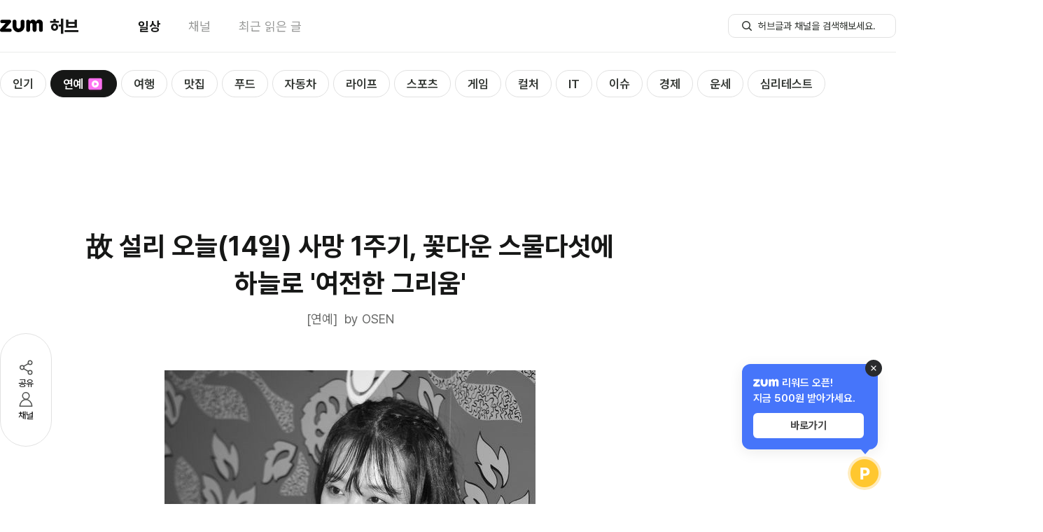

--- FILE ---
content_type: text/html; charset=utf-8
request_url: https://hub.zum.com/osen/%EC%84%A4%EB%A6%AC-%EC%98%A4%EB%8A%9814%EC%9D%BC-%EC%82%AC%EB%A7%9D-1%EC%A3%BC%EA%B8%B0-%EA%BD%83%EB%8B%A4%EC%9A%B4-%EC%8A%A4%EB%AC%BC%EB%8B%A4%EC%84%AF%EC%97%90-%ED%95%98%EB%8A%98%EB%A1%9C-%EC%97%AC%EC%A0%84%ED%95%9C-%EA%B7%B8%EB%A6%AC%EC%9B%80-67506
body_size: 33802
content:
<!DOCTYPE html><html lang="ko"><head><meta charSet="utf-8"/><meta name="viewport" content="width=device-width"/><script></script><script id="taboola-script" async="">
              window._taboola = window._taboola || [];
              window._taboola.push({ article: 'auto' });
              !function (e, f, u, i) {
                if (!document.getElementById(i)){
                  e.async = 1;
                  e.src = u;
                  e.id = i;
                  f.parentNode.insertBefore(e, f);
                }
              }(document.createElement('script'),
              document.getElementsByTagName('script')[0],
             '//cdn.taboola.com/libtrc/zum-hub/loader.js',
              'tb_loader_script');
              if(window.performance && typeof window.performance.mark == 'function') {
                window.performance.mark('tbl_ic');
              }
            </script><script type="application/ld+json">{"@context":"https://schema.org","@type":"BreadcrumbList","itemListElement":[{"@type":"ListItem","position":1,"name":"홈","item":"https://hub.zum.com"},{"@type":"ListItem","position":2,"name":"entertainment","item":"https://hub.zum.com/entertainment"},{"@type":"ListItem","position":3,"name":"故 설리 오늘(14일) 사망 1주기, 꽃다운 스물다섯에 하늘로 '여전한 그리움'","item":"https://hub.zum.com/osen/설리-오늘14일-사망-1주기-꽃다운-스물다섯에-하늘로-여전한-그리움-67506"}]}</script><script type="application/ld+json">{"@context":"https://schema.org","@type":"BreadcrumbList","itemListElement":[{"@type":"ListItem","position":1,"name":"홈","item":"https://hub.zum.com"},{"@type":"ListItem","position":2,"name":"채널","item":"https://hub.zum.com/author"},{"@type":"ListItem","position":3,"name":"osen","item":"https://hub.zum.com/osen"},{"@type":"ListItem","position":4,"name":"故 설리 오늘(14일) 사망 1주기, 꽃다운 스물다섯에 하늘로 '여전한 그리움'","item":"https://hub.zum.com/osen/설리-오늘14일-사망-1주기-꽃다운-스물다섯에-하늘로-여전한-그리움-67506"}]}</script><script type="application/ld+json">{"@context":"https://schema.org","@type":"Article","headline":"故 설리 오늘(14일) 사망 1주기, 꽃다운 스물다섯에 하늘로 '여전한 그리움'","image":"https://static.hubzum.zumst.com/hubzum/2020/10/14/09/55c2759bf3294dc1ac918935d72b9b1d.jpg","datePublished":"2020-10-14T09:30:20.000+09:00","author":[{"@type":"Person","name":"OSEN","url":"http://osen.mt.co.kr/"}]}</script><title>故 설리 오늘(14일) 사망 1주기, 꽃다운 스물다섯에 하늘로 &#x27;여전한 그리움&#x27;</title><meta name="description" content="고 설리 고(故) 설리가 세상을 떠난지 1년이 됐다. 고 설리는 지난해 10월14일 경기 성남시 수정구 심곡동 소재 자택에서 숨진 채 발견됐다. 고인은 향년 25세 꽃다운 나이에 "/><meta property="hubzum:url" content="https://hub.zum.com/osen/%EC%84%A4%EB%A6%AC-%EC%98%A4%EB%8A%9814%EC%9D%BC-%EC%82%AC%EB%A7%9D-1%EC%A3%BC%EA%B8%B0-%EA%BD%83%EB%8B%A4%EC%9A%B4-%EC%8A%A4%EB%AC%BC%EB%8B%A4%EC%84%AF%EC%97%90-%ED%95%98%EB%8A%98%EB%A1%9C-%EC%97%AC%EC%A0%84%ED%95%9C-%EA%B7%B8%EB%A6%AC%EC%9B%80-67506"/><link rel="canonical" href="https://hub.zum.com/osen/%EC%84%A4%EB%A6%AC-%EC%98%A4%EB%8A%9814%EC%9D%BC-%EC%82%AC%EB%A7%9D-1%EC%A3%BC%EA%B8%B0-%EA%BD%83%EB%8B%A4%EC%9A%B4-%EC%8A%A4%EB%AC%BC%EB%8B%A4%EC%84%AF%EC%97%90-%ED%95%98%EB%8A%98%EB%A1%9C-%EC%97%AC%EC%A0%84%ED%95%9C-%EA%B7%B8%EB%A6%AC%EC%9B%80-67506"/><link rel="alternate" href="https://m.hub.zum.com/osen/%EC%84%A4%EB%A6%AC-%EC%98%A4%EB%8A%9814%EC%9D%BC-%EC%82%AC%EB%A7%9D-1%EC%A3%BC%EA%B8%B0-%EA%BD%83%EB%8B%A4%EC%9A%B4-%EC%8A%A4%EB%AC%BC%EB%8B%A4%EC%84%AF%EC%97%90-%ED%95%98%EB%8A%98%EB%A1%9C-%EC%97%AC%EC%A0%84%ED%95%9C-%EA%B7%B8%EB%A6%AC%EC%9B%80-67506"/><meta property="fb:app_id" content="1455466434764810"/><meta property="og:type" content="article"/><meta property="og:image" content="https://static.hubzum.zumst.com/hubzum/2020/10/14/09/55c2759bf3294dc1ac918935d72b9b1d.jpg"/><meta property="og:url" content="https://hub.zum.com/osen/%EC%84%A4%EB%A6%AC-%EC%98%A4%EB%8A%9814%EC%9D%BC-%EC%82%AC%EB%A7%9D-1%EC%A3%BC%EA%B8%B0-%EA%BD%83%EB%8B%A4%EC%9A%B4-%EC%8A%A4%EB%AC%BC%EB%8B%A4%EC%84%AF%EC%97%90-%ED%95%98%EB%8A%98%EB%A1%9C-%EC%97%AC%EC%A0%84%ED%95%9C-%EA%B7%B8%EB%A6%AC%EC%9B%80-67506"/><meta property="og:title" content="故 설리 오늘(14일) 사망 1주기, 꽃다운 스물다섯에 하늘로 &#x27;여전한 그리움&#x27;"/><meta property="og:description" content="고 설리 고(故) 설리가 세상을 떠난지 1년이 됐다. 고 설리는 지난해 10월14일 경기 성남시 수정구 심곡동 소재 자택에서 숨진 채 발견됐다. 고인은 향년 25세 꽃다운 나이에 "/><meta property="dable:image" content="https://static.hubzum.zumst.com/hubzum/2020/10/14/09/55c2759bf3294dc1ac918935d72b9b1d.jpg"/><meta property="dable:item_id" content="67506"/><meta property="dable:author" content="OSEN"/><meta property="article:section" content="entertainment"/><meta property="article:published_time" content="2020-10-14"/><meta name="twitter:card" content="summary_large_image"/><meta name="twitter:title" content="故 설리 오늘(14일) 사망 1주기, 꽃다운 스물다섯에 하늘로 &#x27;여전한 그리움&#x27;"/><meta name="twitter:description" content="고 설리 고(故) 설리가 세상을 떠난지 1년이 됐다. 고 설리는 지난해 10월14일 경기 성남시 수정구 심곡동 소재 자택에서 숨진 채 발견됐다. 고인은 향년 25세 꽃다운 나이에 "/><meta name="twitter:image" content="https://static.hubzum.zumst.com/hubzum/2020/10/14/09/55c2759bf3294dc1ac918935d72b9b1d.jpg"/><meta name="twitter:url" content="https://hub.zum.com/osen/%EC%84%A4%EB%A6%AC-%EC%98%A4%EB%8A%9814%EC%9D%BC-%EC%82%AC%EB%A7%9D-1%EC%A3%BC%EA%B8%B0-%EA%BD%83%EB%8B%A4%EC%9A%B4-%EC%8A%A4%EB%AC%BC%EB%8B%A4%EC%84%AF%EC%97%90-%ED%95%98%EB%8A%98%EB%A1%9C-%EC%97%AC%EC%A0%84%ED%95%9C-%EA%B7%B8%EB%A6%AC%EC%9B%80-67506"/><meta name="robots" content="max-image-preview:large"/><meta name="next-head-count" content="29"/><meta http-equiv="X-UA-Compatible" content="IE=edge"/><meta name="referrer" content="unsafe-url"/><meta name="naver-site-verification" content="84576b31f8a86246b6101fd995019448b2cda1b3"/><meta name="google-site-verification" content="qQaG9hl7lrEEnKT6pQ_uFKz2m6FqPQ0iyj46MqLnxp8"/><link rel="preload" as="style" crossorigin="" href="https://fonts.zumst.com/pretendard/pretendardvariable-subset.css"/><link rel="stylesheet" crossorigin="" href="https://fonts.zumst.com/pretendard/pretendardvariable-subset.css"/><link rel="preconnect" href="https://userapi.zum.com"/><link rel="dns-prefetch" href="https://userapi.zum.com"/><link rel="preconnect" href="http://estat.zum.com"/><link rel="dns-prefetch" href="http://estat.zum.com"/><link rel="search" type="application/opensearchdescription+xml" href="/opensearch.xml" title="zum 허브 검색"/><script>
              window.zum = window.zum || {};
              window.zum.hub = window.zum.hub || {};
              window.zum.hub.version = window.zum.hub.version || "1.35.0";
            </script><link rel="preload" href="/_next/static/css/6b2c9214692bde5c.css" as="style"/><link rel="stylesheet" href="/_next/static/css/6b2c9214692bde5c.css" data-n-g=""/><link rel="preload" href="/_next/static/css/e3f937a00e8a4879.css" as="style"/><link rel="stylesheet" href="/_next/static/css/e3f937a00e8a4879.css" data-n-p=""/><noscript data-n-css=""></noscript><script defer="" nomodule="" src="/_next/static/chunks/polyfills-78c92fac7aa8fdd8.js"></script><script id="sentry" src="/sentry.js" defer="" data-nscript="beforeInteractive"></script><script id="googleScript" src="https://securepubads.g.doubleclick.net/tag/js/gpt.js" defer="" data-nscript="beforeInteractive"></script><script src="https://pagead2.googlesyndication.com/pagead/js/adsbygoogle.js?client=ca-pub-7018381251782399" defer="" data-nscript="beforeInteractive"></script><script src="/_next/static/chunks/webpack-f57a52d89510f12e.js" defer=""></script><script src="/_next/static/chunks/framework-61c601c9a6d8fbda.js" defer=""></script><script src="/_next/static/chunks/main-0f67f54729687d79.js" defer=""></script><script src="/_next/static/chunks/pages/_app-b46927c2de002aed.js" defer=""></script><script src="/_next/static/chunks/834-ba214c8f4334d3d0.js" defer=""></script><script src="/_next/static/chunks/638-d73dfb5c97f4aad6.js" defer=""></script><script src="/_next/static/chunks/269-322054ce29f3172c.js" defer=""></script><script src="/_next/static/chunks/926-e7a95334f8a74dfe.js" defer=""></script><script src="/_next/static/chunks/pages/%5Bslug%5D/%5BpostIdentifier%5D-f053e09eb988611e.js" defer=""></script><script src="/_next/static/ddWNjcBlu4bX2W0-uDhsZ/_buildManifest.js" defer=""></script><script src="/_next/static/ddWNjcBlu4bX2W0-uDhsZ/_ssgManifest.js" defer=""></script></head><body><div id="__next"><style data-emotion="css-global 58wy03">body{color:#161716;font-size:15px;line-height:1.45em;background-color:#fff;font-family:"Pretendard Variable",Pretendard,-apple-system,BlinkMacSystemFont,system-ui,Roboto,"Helvetica Neue","Segoe UI","Apple SD Gothic Neo","Noto Sans KR","Malgun Gothic","Apple Color Emoji","Segoe UI Emoji","Segoe UI Symbol",sans-serif;font-weight:400;font-smooth:never;-webkit-font-smoothing:antialiased;-moz-osx-font-smoothing:grayscale;}button{display:-webkit-inline-box;display:-webkit-inline-flex;display:-ms-inline-flexbox;display:inline-flex;-webkit-box-pack:center;-ms-flex-pack:center;-webkit-justify-content:center;justify-content:center;-webkit-align-items:center;-webkit-box-align:center;-ms-flex-align:center;align-items:center;}div[data-google-query-id]{margin:0!important;}#vonvon-iframe{border-radius:10px;border:1px solid #EBECEB;overflow:hidden;-webkit-transition:height 0.3s ease-out;transition:height 0.3s ease-out;width:100%;height:0;}</style><!--$--><style data-emotion="css xvokd6">.css-xvokd6{width:100%;padding-top:75px;}</style><div class="css-xvokd6"><style data-emotion="css 1x6vrk7">.css-1x6vrk7{position:fixed;top:0;width:100%;background-color:#fff;border-bottom:1px solid #EBECEB;z-index:1500;}</style><div class="css-1x6vrk7"><style data-emotion="css 1n6xfoc">.css-1n6xfoc{width:1280px;height:74px;margin:0 auto;}</style><header class="css-1n6xfoc"><style data-emotion="css 1sm1w0r">.css-1sm1w0r{display:-webkit-box;display:-webkit-flex;display:-ms-flexbox;display:flex;-webkit-box-pack:justify;-webkit-justify-content:space-between;justify-content:space-between;-webkit-align-items:center;-webkit-box-align:center;-ms-flex-align:center;align-items:center;width:100%;height:100%;}</style><div class="css-1sm1w0r"><style data-emotion="css 18biwo">.css-18biwo{display:-webkit-inline-box;display:-webkit-inline-flex;display:-ms-inline-flexbox;display:inline-flex;-webkit-align-items:center;-webkit-box-align:center;-ms-flex-align:center;align-items:center;}</style><div class="css-18biwo"><div class="css-18biwo"><a aria-label="줌닷컴 이동" class="css-18biwo" href="https://zum.com/?cm=hubzum_gnb"><svg xmlns="http://www.w3.org/2000/svg" width="62" height="18" fill="none"><g fill="#000" clip-path="url(#a)"><path d="M14.331 12.788H7.668L15.3 4.33c.413-.48.635-1.096.624-1.73v-.047a2.387 2.387 0 0 0-.596-1.503h-.008a2.386 2.386 0 0 0-1.78-.8H2.764a2.349 2.349 0 0 0-2.12 1.339l-.014.027-.01.023A2.374 2.374 0 0 0 .4 2.644v.025a2.347 2.347 0 0 0 1.776 2.286h.02l.037.009c.182.042.368.063.555.061h5.355c-.23.259-7.272 8.109-7.584 8.451a2.22 2.22 0 0 0-.562 1.517v.192a2.353 2.353 0 0 0 2.375 2.387h11.96a2.39 2.39 0 0 0 0-4.78v-.004ZM55.738.005c-1.967 0-3.44 1.21-4.379 2.962-.682-1.278-1.53-2.283-2.836-2.714a5.456 5.456 0 0 0-1.625-.248c-1.562 0-3.357.957-3.899 2.625-.306-1.267-1.2-2.388-2.787-2.384h-.04a2.786 2.786 0 0 0-2.754 2.765v11.824a2.733 2.733 0 0 0 1.804 2.553l.032.012.024.01c.3.103.613.155.93.152.142 0 .284-.01.425-.032a2.754 2.754 0 0 0 2.362-2.702V6.973c0-1.022.765-1.96 1.79-1.96s1.792.938 1.792 1.96V14.835a2.742 2.742 0 0 0 2.142 2.659c.421.1.86.1 1.282 0a2.743 2.743 0 0 0 2.142-2.66v-7.93c0-1.02.765-1.886 1.79-1.886s1.79.5 1.79 1.521v8.198a.258.258 0 0 0 0 .044v.054a2.741 2.741 0 0 0 2.15 2.659c.419.1.856.1 1.276 0a2.742 2.742 0 0 0 2.15-2.66V6.219C61.076-.396 55.74.005 55.74.005ZM32.252.234a2.788 2.788 0 0 0-2.788 2.788v6.998c0 1.556-1.518 2.797-2.985 2.797-1.703 0-2.986-1.461-2.985-2.797V2.897a2.787 2.787 0 0 0-5.572.125v.012-.23 6.033c0 4.1 2.32 7.497 5.763 8.692.306.109 1.864.46 2.797.46a8.569 8.569 0 0 0 5.678-2.177c1.897-1.708 2.881-4.107 2.881-6.973V3.025a2.788 2.788 0 0 0-2.79-2.79Z"></path></g><defs><clipPath id="a"><path fill="#fff" d="M0 0h61.318v18H0z"></path></clipPath></defs></svg></a><a class="css-18biwo" href="/?cm=hubzum_gnb"><style data-emotion="css b4jyke">.css-b4jyke{font-size:24px;font-weight:800;margin-left:8.68px;}</style><span class="css-b4jyke">허브</span></a></div><style data-emotion="css 1o2k976">.css-1o2k976{margin-left:84px;}</style><style data-emotion="css xxy10r">.css-xxy10r{display:-webkit-inline-box;display:-webkit-inline-flex;display:-ms-inline-flexbox;display:inline-flex;-webkit-align-items:center;-webkit-box-align:center;-ms-flex-align:center;align-items:center;font-size:18px;margin-left:84px;}.css-xxy10r>:not(:last-child){margin-right:40px;}</style><nav class="css-xxy10r"><style data-emotion="css sgey6t">.css-sgey6t{display:inline-block;color:#161716;font-weight:700;}</style><div data-active="true" class="css-sgey6t"><a data-cm="daily" href="/?cm=hubzum_gnb"><span>일상</span></a></div><style data-emotion="css 1tox0mw">.css-1tox0mw{display:inline-block;color:#989998;}</style><div data-active="false" class="css-1tox0mw"><a data-cm="author" href="/author?cm=hubzum_gnb"><span>채널</span></a></div><div data-active="false" class="css-1tox0mw"><a data-cm="latest" href="/latest?cm=hubzum_gnb"><span>최근 읽은 글</span></a></div></nav></div><div class="css-18biwo"><!--$--><form><style data-emotion="css 1hyuioz">.css-1hyuioz{position:absolute;z-index:-1!important;overflow:hidden!important;border:0!important;width:1px!important;height:1px!important;clip:rect(1px, 1px, 1px, 1px)!important;-webkit-clip-path:inset(50%)!important;clip-path:inset(50%)!important;}</style><label for=":R1akpj6:" class="css-1hyuioz">검색</label><style data-emotion="css 79elbk">.css-79elbk{position:relative;}</style><div class="css-79elbk"><style data-emotion="css 1o0ijwe">.css-1o0ijwe{position:absolute;left:18px;bottom:50%;-webkit-transform:translate(0, 50%);-moz-transform:translate(0, 50%);-ms-transform:translate(0, 50%);transform:translate(0, 50%);}</style><button type="submit" aria-label="허브글 검색 버튼" class="css-1o0ijwe"><svg width="18" height="18" viewBox="0 0 18 18" fill="none"><circle cx="8" cy="8" r="5.25" stroke="#313531" stroke-width="1.5"></circle><rect x="11" y="12.0625" width="1.5" height="6" rx="0.75" transform="rotate(-45 11 12.0625)" fill="#313531"></rect></svg></button><style data-emotion="css m2mgzk">.css-m2mgzk{width:240px;height:34px;line-height:1.45;font-size:14px;font-weight:400;border-radius:10px;border:1px solid #E1E1E1;padding:7px 18px 7px 42px;color:#313531;}.css-m2mgzk::-ms-clear{display:none;width:0;height:0;}.css-m2mgzk::-ms-reveal{display:none;width:0;height:0;}.css-m2mgzk::-webkit-search-decoration,.css-m2mgzk::-webkit-search-cancel-button,.css-m2mgzk::-webkit-search-results-button,.css-m2mgzk::-webkit-search-results-decoration{display:none;}.css-m2mgzk::-webkit-input-placeholder{font-size:14px;font-weight:400;color:#313531;}.css-m2mgzk::-moz-placeholder{font-size:14px;font-weight:400;color:#313531;}.css-m2mgzk:-ms-input-placeholder{font-size:14px;font-weight:400;color:#313531;}.css-m2mgzk::placeholder{font-size:14px;font-weight:400;color:#313531;}.css-m2mgzk:focus{outline:none;border:1px solid;border-color:#27CC9B;}</style><input id=":R1akpj6:" type="search" name=":R1akpj6:" placeholder="허브글과 채널을 검색해보세요." autoComplete="off" maxLength="15" class="css-m2mgzk" value=""/></div></form><!--/$--></div></div></header></div><main><style data-emotion="css 1ynwstu">.css-1ynwstu{max-width:1280px;margin:0 auto;}</style><div class="css-1ynwstu"><div style="position:absolute;visibility:hidden;width:0;height:0"></div><style data-emotion="css 1xaekgw">.css-1xaekgw{margin-top:20px;}</style><div class="css-1xaekgw"><style data-emotion="css 1gomreu">.css-1gomreu{position:relative;display:inline-block;}</style><nav class="css-1gomreu"><style data-emotion="css 1lkk05w">.css-1lkk05w{max-width:1280px;display:-webkit-box;display:-webkit-flex;display:-ms-flexbox;display:flex;-webkit-align-items:center;-webkit-box-align:center;-ms-flex-align:center;align-items:center;overflow-x:scroll;overflow-y:hidden;padding:5px 0;-ms-overflow-style:none;scrollbar-width:none;margin:0 auto;}.css-1lkk05w::-webkit-scrollbar{display:none;}</style><ul class="css-1lkk05w"><style data-emotion="css 1wqmkaw">.css-1wqmkaw{margin-right:6px;height:100%;}</style><li data-category="popular" class="css-1wqmkaw"><style data-emotion="css 1baulvz">.css-1baulvz{display:inline-block;}</style><style data-emotion="css qme5zu">.css-qme5zu{font-size:24px;font-weight:700;color:#161716;display:inline-block;}</style><span class="css-qme5zu"><style data-emotion="css 1ghfob5">.css-1ghfob5{display:-webkit-inline-box;display:-webkit-inline-flex;display:-ms-inline-flexbox;display:inline-flex;-webkit-align-items:center;-webkit-box-align:center;-ms-flex-align:center;align-items:center;line-height:36px;font-size:17px;font-weight:600;border:1px solid;border-radius:100px;padding:1px 17px 0;-webkit-transition:all 0.3s;transition:all 0.3s;box-sizing:border-box;white-space:nowrap;color:#313531;border-color:#E1E1E1;background-color:#fff;}.css-1ghfob5:hover{border-color:#161716;}</style><a class="css-1ghfob5" href="/?cm=hubzum_gnb"><span>인기</span></a></span></li><li data-category="entertainment" class="css-1wqmkaw"><span class="css-qme5zu"><style data-emotion="css 5xbpc2">.css-5xbpc2{display:-webkit-inline-box;display:-webkit-inline-flex;display:-ms-inline-flexbox;display:inline-flex;-webkit-align-items:center;-webkit-box-align:center;-ms-flex-align:center;align-items:center;line-height:36px;font-size:17px;font-weight:600;border:1px solid;border-radius:100px;padding:1px 17px 0;-webkit-transition:all 0.3s;transition:all 0.3s;box-sizing:border-box;white-space:nowrap;color:#fff;border-color:#161716;background-color:#161716;}</style><a class="css-5xbpc2" href="/entertainment?cm=hubzum_gnb"><span>연예</span><style data-emotion="css m9j2se">.css-m9j2se{width:26px;height:26px;margin-left:3px;position:relative;display:-webkit-box;display:-webkit-flex;display:-ms-flexbox;display:flex;-webkit-box-pack:center;-ms-flex-pack:center;-webkit-justify-content:center;justify-content:center;-webkit-align-items:center;-webkit-box-align:center;-ms-flex-align:center;align-items:center;}</style><i class="css-m9j2se"><style data-emotion="css 14xqjqx">.css-14xqjqx{background-image:url('[data-uri]');background-repeat:no-repeat;display:inline-block;width:26px;height:26px;-webkit-background-size:26px 26px;background-size:26px 26px;}</style><span class="css-14xqjqx"></span></i></a></span></li><li data-category="trip" class="css-1wqmkaw"><span class="css-qme5zu"><a class="css-1ghfob5" href="/trip?cm=hubzum_gnb"><span>여행</span></a></span></li><li data-category="restaurant" class="css-1wqmkaw"><span class="css-qme5zu"><a class="css-1ghfob5" href="/restaurant?cm=hubzum_gnb"><span>맛집</span></a></span></li><li data-category="food" class="css-1wqmkaw"><span class="css-qme5zu"><a class="css-1ghfob5" href="/food?cm=hubzum_gnb"><span>푸드</span></a></span></li><li data-category="biz" class="css-1wqmkaw"><span class="css-qme5zu"><a class="css-1ghfob5" href="/biz?cm=hubzum_gnb"><span>자동차</span></a></span></li><li data-category="life" class="css-1wqmkaw"><span class="css-qme5zu"><a class="css-1ghfob5" href="/life?cm=hubzum_gnb"><span>라이프</span></a></span></li><li data-category="sport" class="css-1wqmkaw"><span class="css-qme5zu"><a class="css-1ghfob5" href="/sport?cm=hubzum_gnb"><span>스포츠</span></a></span></li><li data-category="game" class="css-1wqmkaw"><span class="css-qme5zu"><a class="css-1ghfob5" href="/game?cm=hubzum_gnb"><span>게임</span></a></span></li><li data-category="culture" class="css-1wqmkaw"><span class="css-qme5zu"><a class="css-1ghfob5" href="/culture?cm=hubzum_gnb"><span>컬처</span></a></span></li><li data-category="it" class="css-1wqmkaw"><span class="css-qme5zu"><a class="css-1ghfob5" href="/it?cm=hubzum_gnb"><span>IT</span></a></span></li><li data-category="issue" class="css-1wqmkaw"><span class="css-qme5zu"><a class="css-1ghfob5" href="/issue?cm=hubzum_gnb"><span>이슈</span></a></span></li><li data-category="invest" class="css-1wqmkaw"><span class="css-qme5zu"><a class="css-1ghfob5" href="/invest?cm=hubzum_gnb"><span>경제</span></a></span></li><li data-category="luck" class="css-1wqmkaw"><span class="css-qme5zu"><a class="css-1ghfob5" href="/luck?cm=hubzum_gnb"><span>운세</span></a></span></li><li data-category="fun" class="css-1wqmkaw"><span class="css-qme5zu"><a class="css-1ghfob5" href="/fun?cm=hubzum_gnb"><span>심리테스트</span></a></span></li></ul><style data-emotion="css 13lqz3l">.css-13lqz3l{position:absolute;top:50%;-webkit-transform:translateY(-50%);-moz-transform:translateY(-50%);-ms-transform:translateY(-50%);transform:translateY(-50%);left:-20px;z-index:2;opacity:0;-webkit-transition:opacity 0.3s ease-in-out;transition:opacity 0.3s ease-in-out;display:-webkit-box;display:-webkit-flex;display:-ms-flexbox;display:flex;-webkit-align-items:center;-webkit-box-align:center;-ms-flex-align:center;align-items:center;padding-left:2px;}</style><div class="css-13lqz3l"><style data-emotion="css vmgu53">.css-vmgu53{position:relative;width:36px;height:36px;background:url('../images/submenu-caret.svg') no-repeat center;-webkit-background-size:20px 20px;background-size:20px 20px;border-radius:999px;border:1px solid #E1E3E1;background-color:#fff;box-shadow:0px 2px 8px 0px rgba(34, 37, 43, 0.10),0px 1px 4px 0px rgba(34, 37, 43, 0.04),0px 0px 1px 0px rgba(34, 37, 43, 0.04);-webkit-transform:scaleX(-1);-moz-transform:scaleX(-1);-ms-transform:scaleX(-1);transform:scaleX(-1);z-index:2;}</style><button type="button" title="Scroll left" class="css-vmgu53"></button><style data-emotion="css qyoexq">.css-qyoexq{position:absolute;top:-5px;left:0;width:22px;height:49px;background:linear-gradient(90deg, #FFF 30%, rgba(255, 255, 255, 0.00) 100%);background-color:white;z-index:0;pointer-events:none;}</style><div class="css-qyoexq"></div><style data-emotion="css anq3gs">.css-anq3gs{position:absolute;top:-5px;left:19px;width:44px;height:49px;background:linear-gradient(90deg, #FFF 30%, rgba(255, 255, 255, 0.00) 100%);background-color:transparent;z-index:1;pointer-events:none;}</style><div class="css-anq3gs"></div></div><style data-emotion="css 1ip55h1">.css-1ip55h1{position:absolute;top:50%;-webkit-transform:translateY(-50%);-moz-transform:translateY(-50%);-ms-transform:translateY(-50%);transform:translateY(-50%);right:-20px;z-index:2;opacity:0;-webkit-transition:opacity 0.3s ease-in-out;transition:opacity 0.3s ease-in-out;display:-webkit-box;display:-webkit-flex;display:-ms-flexbox;display:flex;-webkit-align-items:center;-webkit-box-align:center;-ms-flex-align:center;align-items:center;padding-left:2px;}</style><div class="css-1ip55h1"><style data-emotion="css 7vafji">.css-7vafji{position:relative;width:36px;height:36px;background:url('../images/submenu-caret.svg') no-repeat center;-webkit-background-size:20px 20px;background-size:20px 20px;border-radius:999px;border:1px solid #E1E3E1;background-color:#fff;box-shadow:0px 2px 8px 0px rgba(34, 37, 43, 0.10),0px 1px 4px 0px rgba(34, 37, 43, 0.04),0px 0px 1px 0px rgba(34, 37, 43, 0.04);-webkit-transform:none;-moz-transform:none;-ms-transform:none;transform:none;z-index:2;}</style><button type="button" title="Scroll right" class="css-7vafji"></button><style data-emotion="css 10x3pct">.css-10x3pct{position:absolute;top:-5px;right:-2px;width:22px;height:49px;background:linear-gradient(90deg, rgba(255, 255, 255, 0.00) 0%, #FFF 70%);background-color:white;z-index:0;pointer-events:none;}</style><div class="css-10x3pct"></div><style data-emotion="css 1ssbm0">.css-1ssbm0{position:absolute;top:-5px;right:19px;width:44px;height:49px;background:linear-gradient(90deg, rgba(255, 255, 255, 0.00) 0%, #FFF 70%);background-color:transparent;z-index:1;pointer-events:none;}</style><div class="css-1ssbm0"></div></div></nav></div><style data-emotion="css 1ez87es">.css-1ez87es{display:-webkit-box;display:-webkit-flex;display:-ms-flexbox;display:flex;-webkit-box-pack:center;-ms-flex-pack:center;-webkit-justify-content:center;justify-content:center;-webkit-align-items:center;-webkit-box-align:center;-ms-flex-align:center;align-items:center;margin-top:20px;}</style><div class="css-1ez87es"><div id="article_top" class="css-0"></div></div><style data-emotion="css 1iyxes7">.css-1iyxes7{display:-webkit-box;display:-webkit-flex;display:-ms-flexbox;display:flex;-webkit-align-items:start;-webkit-box-align:start;-ms-flex-align:start;align-items:start;position:relative;margin-bottom:10px;}</style><div class="css-1iyxes7"><style data-emotion="css tervqf">.css-tervqf{padding-top:222px;position:-webkit-sticky;position:sticky;top:-58px;right:0;}</style><div class="css-tervqf"><style data-emotion="css 1e2xzf4">.css-1e2xzf4{display:-webkit-inline-box;display:-webkit-inline-flex;display:-ms-inline-flexbox;display:inline-flex;-webkit-flex-direction:column;-ms-flex-direction:column;flex-direction:column;gap:18px;padding:34px 22px;border-radius:100px;border:1px solid #E1E1E1;background:#fff;}</style><div class="css-1e2xzf4"><style data-emotion="css 92qdo5">.css-92qdo5{display:-webkit-inline-box;display:-webkit-inline-flex;display:-ms-inline-flexbox;display:inline-flex;-webkit-flex-direction:column;-ms-flex-direction:column;flex-direction:column;width:28px;-webkit-align-items:center;-webkit-box-align:center;-ms-flex-align:center;align-items:center;gap:2px;}.css-92qdo5:hover{color:#27CC9B;}</style><button type="button" name="share" class="css-92qdo5"><style data-emotion="css ym5cbh">button:hover .css-ym5cbh path,button:hover .css-ym5cbh circle{stroke:#27CC9B;}</style><svg xmlns="http://www.w3.org/2000/svg" width="28" height="28" fill="none" class="css-ym5cbh"><path stroke="#505250" stroke-linecap="round" stroke-linejoin="round" stroke-width="1.5" d="M20 7 8 14l12 7"></path><circle cx="20" cy="7" r="2.75" fill="#fff" stroke="#505250" stroke-width="1.5"></circle><circle cx="8.5" cy="14" r="2.75" fill="#fff" stroke="#505250" stroke-width="1.5"></circle><circle cx="20" cy="21" r="2.75" fill="#fff" stroke="#505250" stroke-width="1.5"></circle></svg><style data-emotion="css gca53t">.css-gca53t{font-size:13px;font-weight:400;line-height:145%;}</style><span class="css-gca53t">공유</span></button><button type="button" name="author" class="css-92qdo5"><style data-emotion="css 1sk5hhe">button:hover .css-1sk5hhe circle,button:hover .css-1sk5hhe path{stroke:#27CC9B;}</style><svg xmlns="http://www.w3.org/2000/svg" width="28" height="28" fill="none" class="css-1sk5hhe"><circle cx="14" cy="8.5" r="4.75" fill="#fff" stroke="#505250" stroke-width="1.5"></circle><path fill="#fff" stroke="#505250" stroke-linejoin="round" stroke-width="1.5" d="M5.286 23.059C5.7 17.744 9.527 13.75 14 13.75c4.473 0 8.3 3.994 8.714 9.309a.154.154 0 0 1-.047.124.232.232 0 0 1-.167.067h-17a.232.232 0 0 1-.167-.067.154.154 0 0 1-.047-.124Z"></path></svg><span class="css-gca53t">채널</span></button></div></div><style data-emotion="css 18fpur7">.css-18fpur7{width:780px;padding-top:71px;margin-left:36px;}</style><div class="css-18fpur7"><style data-emotion="css 1ikvcp">.css-1ikvcp{width:780px;padding-bottom:30px;}</style><article class="css-1ikvcp"><style data-emotion="css flpniz">.css-flpniz{margin-bottom:60px;}</style><section class="css-flpniz"><style data-emotion="css 3eazex">.css-3eazex{line-height:1.40em;text-align:center;font-size:38px;}</style><style data-emotion="css 1l3vxza">.css-1l3vxza{font-size:24px;font-weight:700;color:#161716;line-height:1.40em;text-align:center;font-size:38px;}</style><h1 class="css-1l3vxza">故 설리 오늘(14일) 사망 1주기, 꽃다운 스물다섯에 하늘로 &#x27;여전한 그리움&#x27;</h1><style data-emotion="css 1e5ajc2">.css-1e5ajc2{display:-webkit-box;display:-webkit-flex;display:-ms-flexbox;display:flex;-webkit-box-pack:center;-ms-flex-pack:center;-webkit-justify-content:center;justify-content:center;color:#676867;font-size:18px;line-height:1.45em;margin-top:12px;}</style><div class="css-1e5ajc2"><a href="/osen">by <!-- -->OSEN</a></div></section><div><style data-emotion="css 1g4k6q1">.css-1g4k6q1{font-size:16px;line-height:1.70em;}.css-1g4k6q1 *{font-family:'Pretendard Variable',Pretendard,-apple-system,BlinkMacSystemFont,system-ui,Roboto,'Helvetica Neue','Segoe UI','Apple SD Gothic Neo','Noto Sans KR','Malgun Gothic','Apple Color Emoji','Segoe UI Emoji','Segoe UI Symbol',sans-serif!important;}.css-1g4k6q1 strong{font-weight:600;}.css-1g4k6q1 img{max-width:100%;}.css-1g4k6q1 p{word-wrap:break-word;}.css-1g4k6q1 b,.css-1g4k6q1 strong{font-weight:bold;}.css-1g4k6q1 .sub_title{display:block;color:#313531;font-size:1.25em;font-weight:bold;line-height:1.3em;letter-spacing:-1px;margin:4.4em 0 1.45em;}.css-1g4k6q1 h3.sub_title:first-child{margin-top:0;}.css-1g4k6q1 div.img_block{clear:both;text-align:center;margin:3.375em auto 1.88em auto;}.css-1g4k6q1 div.img_block:first-child{margin-top:0;}.css-1g4k6q1 div.img_block .img_cap{color:#989998;font-size:0.813em;line-height:1.308em;text-align:center;padding:0.688em 0 0 0.5em;}.css-1g4k6q1 div.img_left{float:left;margin:0.438em 2.5em 0.438em 0;}.css-1g4k6q1 div.mov_block{text-align:center;margin:2.688em 0 2.5em;}.css-1g4k6q1 div.mov_block:first-child{margin-top:0;}.css-1g4k6q1 div.mov_block iframe{max-width:100%;vertical-align:top;}.css-1g4k6q1 div.mov_block .mov_cap{color:#989998;font-size:0.813em;line-height:1.308em;text-align:center;padding:0.688em 0 0 0.5em;}.css-1g4k6q1 table.img_block{clear:both;text-align:center;margin:54px auto 30px auto;border-collapse:collapse;border-spacing:0;}.css-1g4k6q1 table.img_block:first-child{margin-top:0;}.css-1g4k6q1 table.img_block .img_cap{color:#989998;font-size:0.813em;line-height:1.308em;text-align:center;padding:10px 0 0;}.css-1g4k6q1 table.img_left{float:left;margin:0.438em 2.5em 0.438em 0;}.css-1g4k6q1 table.mov_block{clear:both;text-align:center;margin:2.688em auto;border-collapse:collapse;border-spacing:0;width:688px!important;}.css-1g4k6q1 table.mov_block:first-child{margin-top:0;}.css-1g4k6q1 table.mov_block iframe:not(#zumFrame){max-width:100%;vertical-align:top;width:688px;height:387px;}.css-1g4k6q1 table.mov_block #zumplayer{max-width:640px;margin:0 auto;}.css-1g4k6q1 table.mov_block .mov_cap{color:#989998;font-size:0.813em;line-height:1.308em;text-align:center;padding:0.688em 0 0 0.5em;}.css-1g4k6q1 table.multi_img_block{clear:both;text-align:center;margin:54px auto 30px auto;border-collapse:collapse;border-spacing:0;}.css-1g4k6q1 table.multi_img_block+table.multi_img_block{margin-top:0.938em;}.css-1g4k6q1 table.multi_img_block+p{margin-top:2.688em;}.css-1g4k6q1 table.multi_img_block:first-child{margin-top:0;}.css-1g4k6q1 table.multi_img_block table{border-collapse:collapse;border-spacing:0;}.css-1g4k6q1 table.multi_img_block table td{padding-left:0.938em;}.css-1g4k6q1 table.multi_img_block table td:first-child{padding-left:0;}.css-1g4k6q1 table.multi_img_block .img_cap{color:#989998;font-size:0.813em;line-height:1.308em;text-align:center;padding:10px 0 0;}.css-1g4k6q1 blockquote.se2_quote1{color:#676867!important;line-height:1.688em!important;border-left:4px solid #C5C7C5!important;padding:0 0.438em 0 1.125em!important;margin:2.313em 0 2.375em 1em!important;}.css-1g4k6q1 blockquote.se2_quote1:first-child{margin-top:0;}.css-1g4k6q1 blockquote.se2_quote6{color:#676867!important;line-height:1.688em!important;border:1px solid #C5C7C5!important;padding:0 0.438em 0 1.125em!important;margin:2.313em 0 2.375em 1em!important;padding:0.875em 1.25em 0.813em!important;margin:1.688em 0 2.625em!important;}.css-1g4k6q1 blockquote.se2_quote6:first-child{margin-top:0;}.css-1g4k6q1 ol.list_block{color:#161716;font-weight:bold;line-height:1.5em;list-style:decimal inside;margin:2.188em 0;}.css-1g4k6q1 ul.list_block{color:#161716;font-weight:bold;line-height:1.5em;margin:2.188em 0;}.css-1g4k6q1 ol.list_block:first-child,.css-1g4k6q1 ul.list_block:first-child{margin-top:0;}.css-1g4k6q1 .list_block>li{padding-bottom:0.313em;}.css-1g4k6q1 .list_d_1{margin-bottom:0.625em;}.css-1g4k6q1 .list_d_1,.css-1g4k6q1 .list_d_2{font-weight:normal;}.css-1g4k6q1 .list_d_1>li{position:relative;padding-left:32px;margin:0.313em 0 0.313em;}.css-1g4k6q1 .list_d_1 li::before{position:absolute;top:10px;left:18px;width:4px;height:4px;border-radius:50%;background-color:#989998;content:'';}.css-1g4k6q1 .list_d_2>li{position:relative;color:#676867;padding:0 0 0.313em 40px;}.css-1g4k6q1 .list_d_2>li::before{position:absolute;top:12px;left:32px;width:4px;height:1px;border-radius:50%;background-color:#676867;content:'';}.css-1g4k6q1 .sponsor_mov{clear:both;text-align:center;margin-bottom:2.875em;}.css-1g4k6q1 .sponsor_mov .mov_wrap{display:inline-block;max-width:480px;border:solid 1px #EBECEB;background:#F1F2F1;padding:1.5em 1.5em 0 1.5em;}.css-1g4k6q1 .sponsor_mov .img_area{max-width:480px;}.css-1g4k6q1 .sponsor_mov .img_area img{cursor:default!important;max-width:480px;}.css-1g4k6q1 .sponsor_mov .btn_area{padding:0.625em 0 0.688em;}.css-1g4k6q1 .sponsor_mov .btn_area a{position:relative;display:inline-block;height:25px;border:1px solid #a4a4a4;background-color:#fff;padding-left:7px;margin-bottom:1px;box-shadow:0 1px #E1E3E1;}.css-1g4k6q1 .sponsor_mov .btn_area span{cursor:pointer;}.css-1g4k6q1 .sponsor_mov .btn_area span img{float:left;padding-top:5px;cursor:pointer;}.css-1g4k6q1 .sponsor_mov .btn_area .spon_media img{margin-right:4px;}.css-1g4k6q1 .sponsor_mov .btn_area .btn img{float:left;padding:5px 6px 6px 0;}.css-1g4k6q1 .small .mov_wrap{float:left;width:auto;border:none;background:none;}</style><div class="css-1g4k6q1"><table class="img_block" data-width="530"> 
 <tbody> 
  <tr> 
   <td><img src="https://static.hubzum.zumst.com/hubzum/2020/10/14/09/2c9597b435964db79b144aaca083dc22.jpg" alt="OSEN"><p class="img_cap">고 설리</p></td> 
  </tr> 
 </tbody> 
</table> 
<p>고(故) 설리가 세상을 떠난지 1년이 됐다. </p>
<br>
<p> 고 설리는 지난해 10월14일 경기 성남시 수정구 심곡동 소재 자택에서 숨진 채 발견됐다. 고인은 향년 25세 꽃다운 나이에 세상을 떠났다. </p>
<br>
<p> 부검 결과 타살 등의 범죄 혐의점은 없었으며, 당시 경기 성남소방서는 고 설리는 출동했을 때 이미 사망한 상태였다고 밝혔다. 심폐소생술을 시도했으나 사후 강직이 진행된 상태였고 유서는 발견되지 않았다. </p>
<table class="img_block" data-width="530"> 
 <tbody> 
  <tr> 
   <td><img src="https://static.hubzum.zumst.com/hubzum/2020/10/14/09/dabbbe39493b4360a6dce7760cd5af0f.jpg" alt="OSEN"><p class="img_cap">고 설리</p></td> 
  </tr> 
 </tbody> 
</table> 
<p> 갑작스러운 고 설리의 사망에 연예계는 물론, 대중까지 침통함에 빠졌다. 특히 고 설리는 사망 전날까지 SNS를 통해 광고 촬영 일정을 소화하는가 하면, 사망 당일에는 JTBC2 '악플의 밤' 촬영 일정이 있었던 바다. </p>
<br>
<p> 이후 수많은 동료 연예인들은 SNS, 인터뷰를 통해 고 설리를 추모했다. 이와 함께 공식 행사를 취소, 연기하며 애도의 뜻을 표했다. </p>
<table class="img_block" data-width="530"> 
 <tbody> 
  <tr> 
   <td><img src="https://static.hubzum.zumst.com/hubzum/2020/10/14/09/c3b5b1af87d24a0f852eca6ecf25a2cb.jpg" alt="OSEN"><p class="img_cap">고 설리</p></td> 
  </tr> 
 </tbody> 
</table><div id="PC_hub_display_viewpagebody01" style="margin-bottom: 30px;"></div> 
<p> 또한 일각에선 고 설리가 악플에 힘들어한 것으로 추측해 악플 근절을 위한 움직임이 일어났다. ‘최진리법을 만들자’는 의견도 나왔고, 포털사이트 연예 뉴스 댓글창도 사라졌다. </p>
<br>
<p> 그렇게 어느 덧 1년이란 시간이 흘렀으나, 여전히 많은 이들은 고 설리를 그리워하고 있다. 고인의 SNS에도 각국의 팬들이 그리워하는 내용의 댓글을 달고 있다. </p>
<table class="img_block" data-width="530"> 
 <tbody> 
  <tr> 
   <td><img src="https://static.hubzum.zumst.com/hubzum/2020/10/14/09/5296577af89d453eba614d51ef8307c7.jpg" alt="OSEN"><p class="img_cap">고 설리</p></td> 
  </tr> 
 </tbody> 
</table> 
<p> 한편 1994년생인 고 설리는 2005년 SBS 드라마 '서동요'를 통해 아역배우로 데뷔했다. 이후 2009년 걸그룹 에프엑스로 재데뷔, '누예삐오' '피노키오' 등의 히트곡을 통해 많은 사랑을 받았다. </p>
<br>
<p> 그러다 고 설리는 2015년 팀을 탈퇴, 배우로 전향했다. 영화를 비롯한 다양한 예능에도 출연하며 활동 의지를 보였으나 결국 지난해 세상을 떠났다. </p>
<br>
<p> ※ 우울감 등 말하기 어려운 고민으로 전문가의 도움이 필요하면 자살예방 핫라인 1577-0199, 자살예방 상담전화 1393, 희망의 전화 129, 생명의 전화 1588-9191, 청소년 전화 1388 등에서 24시간 상담을 받을 수 있습니다.</p><p><br></p><p> ​[OSEN=김은애 기자]&nbsp;​/misskim321@osen.co.kr</p>
<br>
<p> [사진] OSEN DB</p></div></div><style data-emotion="css ajzub1">.css-ajzub1{margin-top:54px;}</style><div class="css-ajzub1"><style data-emotion="css 70qvj9">.css-70qvj9{display:-webkit-box;display:-webkit-flex;display:-ms-flexbox;display:flex;-webkit-align-items:center;-webkit-box-align:center;-ms-flex-align:center;align-items:center;}</style><div class="css-70qvj9"><style data-emotion="css 1tkcung">.css-1tkcung{color:#989998;font-size:17px;font-weight:600;line-height:1.45em;}.css-1tkcung:not(:only-child){position:relative;padding-right:11px;margin-right:9px;}.css-1tkcung:not(:only-child)::after{position:absolute;top:50%;right:0;height:10px;border-right:1px solid #E1E1E1;margin-top:-6px;content:"";}</style><span class="css-1tkcung">2020.10.14</span><style data-emotion="css xtkrua">.css-xtkrua{color:#7ba6dc;font-size:15px;}</style><a target="_blank" rel="noopener noreferrer" class="css-xtkrua" href="http://www.osen.co.kr/article/G1111452002">원문링크 바로가기</a></div><style data-emotion="css 146eajy">.css-146eajy{display:-webkit-box;display:-webkit-flex;display:-ms-flexbox;display:flex;-webkit-box-flex-wrap:wrap;-webkit-flex-wrap:wrap;-ms-flex-wrap:wrap;flex-wrap:wrap;margin-top:16px;}</style><ul class="css-146eajy"><style data-emotion="css 1v994a0">.css-1v994a0{margin-right:6px;}</style><li class="css-1v994a0"><a href="/search?keyword=1%EC%A3%BC%EA%B8%B0"><style data-emotion="css 19xish6">.css-19xish6{display:-webkit-inline-box;display:-webkit-inline-flex;display:-ms-inline-flexbox;display:inline-flex;-webkit-box-pack:center;-ms-flex-pack:center;-webkit-justify-content:center;justify-content:center;-webkit-align-items:center;-webkit-box-align:center;-ms-flex-align:center;align-items:center;background-color:#E8FAF6;border-radius:4px;color:#27CC9B;padding:2px 6px;line-height:145%;font-size:14px;}.css-19xish6::before{content:"#";}</style><div class="css-19xish6">1주기</div></a></li><li class="css-1v994a0"><a href="/search?keyword=%EC%84%A4%EB%A6%AC"><div class="css-19xish6">설리</div></a></li></ul><style data-emotion="css 4j9j">.css-4j9j{display:-webkit-box;display:-webkit-flex;display:-ms-flexbox;display:flex;-webkit-align-items:center;-webkit-box-align:center;-ms-flex-align:center;align-items:center;color:#C5C7C5;font-size:13px;line-height:1.45em;margin-top:34px;}</style><p class="css-4j9j"><style data-emotion="css 1voerbs">.css-1voerbs{margin-top:-3px;margin-right:4px;}</style><svg xmlns="http://www.w3.org/2000/svg" width="14" height="14" viewBox="0 0 14 14" fill="none" class="css-1voerbs"><path d="M7 13.5C10.5899 13.5 13.5 10.5899 13.5 7C13.5 3.41015 10.5899 0.5 7 0.5C3.41015 0.5 0.5 3.41015 0.5 7C0.5 10.5899 3.41015 13.5 7 13.5Z" stroke="#E1E1E1"></path><path d="M8 3H6V8H8V3Z" fill="#C5C7C5"></path><path d="M8 9H6V11H8V9Z" fill="#C5C7C5"></path></svg>본 콘텐츠의 저작권은 저자 또는 제공처에 있으며, 이를 무단 이용하는 경우 저작권법 등에 따라 법적 책임을 질 수 있습니다.</p></div></article><style data-emotion="css 1mbhw7f">.css-1mbhw7f{display:-webkit-box;display:-webkit-flex;display:-ms-flexbox;display:flex;-webkit-box-pack:space-around;-ms-flex-pack:space-around;-webkit-justify-content:space-around;justify-content:space-around;-webkit-align-items:center;-webkit-box-align:center;-ms-flex-align:center;align-items:center;margin-top:20px;gap:20px;}</style><div class="css-1mbhw7f"><div id="comment_top_01" class="css-0"></div><div id="comment_top_02" class="css-0"></div></div><style data-emotion="css uirucg">.css-uirucg{position:relative;margin-top:30px;}.css-uirucg:before{content:"";position:absolute;left:0;top:0;width:100%;height:1px;margin-bottom:24px;background-color:#EBECEB;z-index:1;}</style><div class="css-uirucg"></div><style data-emotion="css 84gtq9">.css-84gtq9{border-top:1px solid #EBECEB;margin-top:30px;}</style><div class="css-84gtq9"><style data-emotion="css 1cjle7z">.css-1cjle7z{background:transparent;margin:54px auto;}</style><style data-emotion="css 1dmeyo2">.css-1dmeyo2{background:transparent;background:transparent;margin:54px auto;}</style><style data-emotion="css c5kxmm">.css-c5kxmm{width:780px;min-height:553px;background:transparent;background:transparent;margin:54px auto;}</style><div id="dablewidget_G7Z3Ebnl" data-widget_id="G7Z3Ebnl" class="css-c5kxmm"></div><div class="css-79elbk"><a href="/osen?cm=hubzum_view_authorrmore"><style data-emotion="css 1snmqss">.css-1snmqss{display:-webkit-box;display:-webkit-flex;display:-ms-flexbox;display:flex;-webkit-align-items:center;-webkit-box-align:center;-ms-flex-align:center;align-items:center;border:1px solid #EBECEB;border-bottom:0;border-top-left-radius:10px;border-top-right-radius:10px;background-color:#F1F2F1;padding:19px 19px 20px;}</style><div class="css-1snmqss"><style data-emotion="css 34xd32">.css-34xd32{-webkit-flex-shrink:0;-ms-flex-negative:0;flex-shrink:0;width:54px;height:54px;overflow:hidden;border-radius:6px;}</style><div class="css-34xd32"><style data-emotion="css zer5rb">.css-zer5rb{position:relative;width:54px;height:54px;overflow:hidden;border-radius:6px;background-color:#F1F2F1;}</style><div class="css-zer5rb"><style data-emotion="css 1phd9a0">.css-1phd9a0{object-fit:cover;}</style><img alt="오감만족, 행복충만, 生生라이프!" data-thumb-url="https://static.hubzum.zumst.com/hubzum/2017/07/19/11/eeb0e64defa0413fbd42d50aaeea83f2.jpg" loading="lazy" width="54" height="54" decoding="async" data-nimg="1" class="css-1phd9a0" style="color:transparent" srcSet="/_next/image?url=https%3A%2F%2Fstatic.hubzum.zumst.com%2Fhubzum%2F2017%2F07%2F19%2F11%2Feeb0e64defa0413fbd42d50aaeea83f2.jpg&amp;w=64&amp;q=75 1x, /_next/image?url=https%3A%2F%2Fstatic.hubzum.zumst.com%2Fhubzum%2F2017%2F07%2F19%2F11%2Feeb0e64defa0413fbd42d50aaeea83f2.jpg&amp;w=128&amp;q=75 2x" src="/_next/image?url=https%3A%2F%2Fstatic.hubzum.zumst.com%2Fhubzum%2F2017%2F07%2F19%2F11%2Feeb0e64defa0413fbd42d50aaeea83f2.jpg&amp;w=128&amp;q=75"/></div></div><style data-emotion="css 1sawi4g">.css-1sawi4g{width:calc(100% - 54px);padding-left:10px;box-sizing:border-box;}</style><dl class="css-1sawi4g"><dt class="css-1hyuioz">채널명</dt><style data-emotion="css 161xcsb">.css-161xcsb{font-size:18px;font-weight:700;line-height:1.45em;}</style><dd class="css-161xcsb"><span>OSEN</span></dd><dt class="css-1hyuioz">소개글</dt><style data-emotion="css jr2gz8">.css-jr2gz8{white-space:nowrap;text-overflow:ellipsis;overflow:hidden;color:#676867;font-size:13px;line-height:1.45em;margin-top:2px;}</style><dd class="css-jr2gz8"><span>오감만족, 행복충만, 生生라이프!</span></dd></dl></div></a><style data-emotion="css 11htcva">.css-11htcva{position:relative;height:183px;border:1px solid #EBECEB;border-top:0;border-bottom-left-radius:10px;border-bottom-right-radius:10px;padding:20px 30px 0;}</style><div class="css-11htcva"><style data-emotion="css 14j8yx0">.css-14j8yx0{display:-webkit-box;display:-webkit-flex;display:-ms-flexbox;display:flex;-webkit-box-pack:start;-ms-flex-pack:start;-webkit-justify-content:start;justify-content:start;gap:10px;}</style><ul class="css-14j8yx0"></ul><style data-emotion="css 10fq3pl">.css-10fq3pl{position:absolute;top:59px;right:-16px;width:32px;height:32px;border:1px solid #E1E1E1;border-radius:50%;background-color:#fff;box-shadow:0 3px 8px 0 rgba(0, 0, 0, 0.08);padding-left:2px;}</style><button type="button" class="css-10fq3pl"><svg xmlns="http://www.w3.org/2000/svg" width="7" height="12" viewBox="0 0 7 12" fill="none"><path d="M1 11L6 6L1 1" stroke="#505250" stroke-width="1.5" stroke-linecap="round" stroke-linejoin="round"></path></svg><span class="css-1hyuioz">다음</span></button></div></div><style data-emotion="css 11g3wkl">.css-11g3wkl{display:-webkit-box;display:-webkit-flex;display:-ms-flexbox;display:flex;-webkit-box-pack:space-around;-ms-flex-pack:space-around;-webkit-justify-content:space-around;justify-content:space-around;-webkit-align-items:center;-webkit-box-align:center;-ms-flex-align:center;align-items:center;margin-top:20px;}</style><div class="css-11g3wkl"><div id="article_bottom_01" class="css-0"></div><div id="article_bottom_02" class="css-0"></div></div></div></div><style data-emotion="css 1iabzwb">.css-1iabzwb{position:relative;padding-top:222px;left:90px;width:300px;}</style><aside class="css-1iabzwb"><style data-emotion="css tx9j6u">.css-tx9j6u{width:300px;min-height:250px;}</style><div id="ad_slot" class="css-tx9j6u"></div><style data-emotion="css yy7qzf">.css-yy7qzf{margin-top:20px;width:250px;padding:26px 24px 10px 24px;border-radius:10px;border:1px solid #EBECEB;background-color:white;min-height:468px;}</style><div class="css-yy7qzf"><style data-emotion="css gg4vpm">.css-gg4vpm{display:-webkit-box;display:-webkit-flex;display:-ms-flexbox;display:flex;-webkit-box-pack:justify;-webkit-justify-content:space-between;justify-content:space-between;}</style><div class="css-gg4vpm"><style data-emotion="css 69i1ev">.css-69i1ev{display:-webkit-box;display:-webkit-flex;display:-ms-flexbox;display:flex;-webkit-box-pack:justify;-webkit-justify-content:space-between;justify-content:space-between;-webkit-align-items:center;-webkit-box-align:center;-ms-flex-align:center;align-items:center;}</style><div class="css-69i1ev"><style data-emotion="css limlo0">.css-limlo0{color:#313531;font-size:18px;font-weight:700;letter-spacing:-0.18px;margin-right:6px;}</style><h2 class="css-limlo0">파워링크</h2><style data-emotion="css 1adpez4">.css-1adpez4{height:16px;width:33px;border-radius:4px;border:1px solid #EBECEB;font-size:12px;color:#676867;letter-spacing:-0.06px;display:-webkit-box;display:-webkit-flex;display:-ms-flexbox;display:flex;-webkit-box-pack:center;-ms-flex-pack:center;-webkit-justify-content:center;justify-content:center;-webkit-align-items:center;-webkit-box-align:center;-ms-flex-align:center;align-items:center;}</style><span class="css-1adpez4">광고</span></div><a href="https://saedu.naver.com/adbiz/searchad/intro.naver" target="_blank" rel="noopener"> <style data-emotion="css fsyxsk">.css-fsyxsk{font-size:14px;font-weight:400;color:#989998;}</style><span class="css-fsyxsk">링크등록</span></a></div><style data-emotion="css m4cal9">.css-m4cal9>li:nth-child(n + 2){border-top:1px solid #5d666f14;}</style><ul class="css-m4cal9"></ul></div><style data-emotion="css tr0r3x">.css-tr0r3x{margin-top:15px;}</style><style data-emotion="css x2z9bp">.css-x2z9bp{overflow:hidden;border:1px solid #EBECEB;border-radius:10px;min-width:300px;margin-top:15px;}</style><div class="css-x2z9bp"><style data-emotion="css ogxmvz">.css-ogxmvz{display:-webkit-box;display:-webkit-flex;display:-ms-flexbox;display:flex;-webkit-box-pack:justify;-webkit-justify-content:space-between;justify-content:space-between;-webkit-align-items:center;-webkit-box-align:center;-ms-flex-align:center;align-items:center;line-height:16px;background-color:#EBECEB;padding:7px 13px 8px;}</style><div class="css-ogxmvz"><style data-emotion="css 12ka3df">.css-12ka3df{font-size:13px;font-weight:700;}</style><span class="css-12ka3df"><a href="https://link.coupang.com/a/c5uKTS">쇼핑</a></span><nav><style data-emotion="css 3j3j8y">.css-3j3j8y{display:grid;grid-template-columns:repeat(3, 1fr);text-align:center;gap:9px;}</style><ul class="css-3j3j8y"></ul></nav></div><style data-emotion="css 1y7qgmi">.css-1y7qgmi{position:relative;min-height:498px;padding:32px 0 15px 15px;box-sizing:border-box;}</style><div class="css-1y7qgmi"><div style="position:absolute;visibility:hidden;width:0;height:0"></div><style data-emotion="css 1ez6jff">.css-1ez6jff{display:-webkit-box;display:-webkit-flex;display:-ms-flexbox;display:flex;-webkit-box-flex-wrap:wrap;-webkit-flex-wrap:wrap;-ms-flex-wrap:wrap;flex-wrap:wrap;gap:14px;}</style><ul class="css-1ez6jff"></ul><style data-emotion="css 2v05n9">.css-2v05n9{position:absolute;top:9px;right:15px;}</style><div class="css-2v05n9"><style data-emotion="css 172hjuw">.css-172hjuw{display:-webkit-box;display:-webkit-flex;display:-ms-flexbox;display:flex;-webkit-align-items:center;-webkit-box-align:center;-ms-flex-align:center;align-items:center;gap:6px;}</style><div class="css-172hjuw"><style data-emotion="css 1a465lh">.css-1a465lh{color:#989998;font-size:12px;line-height:16px;margin-right:-2px;}</style><div class="css-1a465lh"><style data-emotion="css 1x0oq9b">.css-1x0oq9b{color:#161716;}</style><strong class="css-1x0oq9b">1</strong>/<!-- -->0</div><style data-emotion="css 540lu8">.css-540lu8{width:14px;height:14px;}</style><button type="button" data-id="paging-button" class="css-540lu8"><svg xmlns="http://www.w3.org/2000/svg" width="14" height="14" viewBox="0 0 14 14" fill="none"><path d="M9 3L5 7L9 11" stroke="#313531"></path></svg><span class="css-1hyuioz">이전</span></button><style data-emotion="css sfbkz2">.css-sfbkz2{width:14px;height:14px;-webkit-transform:rotateY(180deg);-moz-transform:rotateY(180deg);-ms-transform:rotateY(180deg);transform:rotateY(180deg);}</style><button type="button" data-id="paging-button" class="css-sfbkz2"><svg xmlns="http://www.w3.org/2000/svg" width="14" height="14" viewBox="0 0 14 14" fill="none"><path d="M9 3L5 7L9 11" stroke="#313531"></path></svg><span class="css-1hyuioz">다음</span></button></div></div></div></div></aside><style data-emotion="css zre3lr">.css-zre3lr{position:-webkit-sticky;position:sticky;margin-top:1400px;top:84px;}</style><div class="css-zre3lr"><style data-emotion="css xaxdhg">.css-xaxdhg{position:relative;-webkit-transform:translateX(-210px);-moz-transform:translateX(-210px);-ms-transform:translateX(-210px);transform:translateX(-210px);}</style><div class="css-xaxdhg"><style data-emotion="css 4ysujd">.css-4ysujd{min-height:377px;}</style><div class="css-4ysujd"><style data-emotion="css 1fltbyy">.css-1fltbyy{font-size:17px;font-weight:700;color:#161716;width:300px;overflow:hidden;border:1px solid #EBECEB;border-radius:10px;padding-top:17px;box-sizing:border-box;margin-top:20px;}</style><div class="css-1fltbyy"><style data-emotion="css vcb47d">.css-vcb47d{font-size:17px;margin-bottom:14px;line-height:145%;text-align:center;}</style><div class="css-vcb47d">이런 분야는 어때요?</div><style data-emotion="css 1xvov89">.css-1xvov89{margin:0 19px;}</style><style data-emotion="css 1hbliev">.css-1hbliev{position:relative;margin:0 19px;}</style><div index="0" class="css-1hbliev"><style data-emotion="css h6tsxv">.css-h6tsxv{position:relative;margin-bottom:20px;}</style><div class="css-h6tsxv"><style data-emotion="css 1ibn8pp">.css-1ibn8pp{position:absolute;box-sizing:border-box;border-radius:20px;height:100%;-webkit-transition:-webkit-transform .2s;transition:transform .2s;background-color:#63756A;width:87px;-webkit-transform:translateX(0px);-moz-transform:translateX(0px);-ms-transform:translateX(0px);transform:translateX(0px);}</style><div class="css-1ibn8pp"></div><style data-emotion="css c12kd4">.css-c12kd4{display:-webkit-inline-box;display:-webkit-inline-flex;display:-ms-inline-flexbox;display:inline-flex;border-radius:20px;overflow:hidden;background-color:#F1F2F1;}</style><div role="tablist" class="css-c12kd4"></div></div></div><div style="display:contents"><!--$--><style data-emotion="css 1g1uct5">.css-1g1uct5 .swiper{padding-bottom:20px;}.css-1g1uct5 .swiper-wrapper{height:246px;}.css-1g1uct5 .swiper-slide{height:70px;}</style><div class="css-1g1uct5"><div class="swiper"><div class="swiper-wrapper"></div></div></div><!--/$--></div></div></div><style data-emotion="css msn52r">.css-msn52r{margin:20px 0px;}</style><style data-emotion="css 376ogs">.css-376ogs{width:300px;overflow:hidden;border:1px solid #EBECEB;border-radius:10px;padding:17px 19px 19px;box-sizing:border-box;margin:20px 0px;}</style><div class="css-376ogs"><style data-emotion="css 14vaqxh">.css-14vaqxh{font-size:17px;font-weight:700;color:#161716;line-height:145%;text-align:center;border-bottom:1px solid #EBECEB;padding-bottom:13px;margin-bottom:20px;}</style><div class="css-14vaqxh">오늘의 인기<style data-emotion="css dzgsoz">.css-dzgsoz{font-size:12px;padding:2px 5px 0;margin-left:10px;vertical-align:1px;}</style><style data-emotion="css 1uw80h1">.css-1uw80h1{display:-webkit-inline-box;display:-webkit-inline-flex;display:-ms-inline-flexbox;display:inline-flex;-webkit-box-pack:center;-ms-flex-pack:center;-webkit-justify-content:center;justify-content:center;-webkit-align-items:center;-webkit-box-align:center;-ms-flex-align:center;align-items:center;background-color:#FF3CB1;border-radius:4px;color:#FFF;padding:1px 5px;line-height:145%;font-size:14px;font-weight:700;font-size:12px;padding:2px 5px 0;margin-left:10px;vertical-align:1px;}</style><div class="css-1uw80h1">TOP10</div></div><style data-emotion="css 178yklu">.css-178yklu{margin-top:24px;}</style><style data-emotion="css sgn8">.css-sgn8{width:100%;height:48px;color:#676867;font-size:15px;font-weight:700;border-radius:10px;background-color:#E8FAF6;margin-top:24px;}</style><button type="button" class="css-sgn8">순위<style data-emotion="css 3sibbp">.css-3sibbp{color:#27CC9B;margin:0 3px 0 4px;}</style><span class="css-3sibbp">더보기</span><style data-emotion="css 9124uu">.css-9124uu{margin-top:-1px;}</style><svg xmlns="http://www.w3.org/2000/svg" width="14" height="14" fill="none" class="css-9124uu"><path stroke="#63756A" stroke-linecap="round" stroke-linejoin="round" stroke-width="1.5" d="m3 4 4 5 4-5"></path></svg></button></div><div id="viewpagerside02" class="css-0"></div></div></div><style data-emotion="css 1cc8h3d">.css-1cc8h3d{position:fixed;left:12px;bottom:12px;visibility:hidden;}</style><style data-emotion="css 1nmuv3k">.css-1nmuv3k{width:300px;min-height:250px;position:fixed;left:12px;bottom:12px;visibility:hidden;}</style><div id="banner_slot_floating" class="css-1nmuv3k"></div><style data-emotion="css dxa6si">.css-dxa6si{position:-webkit-sticky;position:sticky;-webkit-transform:translateX(-160px);-moz-transform:translateX(-160px);-ms-transform:translateX(-160px);transform:translateX(-160px);top:106px;}@media (max-width: 2126px){.css-dxa6si{visibility:hidden;}}</style><div class="css-dxa6si"><div id="PC_hub_display_viewpagerside01" class="css-0"></div></div></div></div></main><style data-emotion="css q6x15d">.css-q6x15d{margin-top:134px;}</style><footer class="css-q6x15d"><style data-emotion="css nrzntp">.css-nrzntp{width:100%;border-top:1px solid #EBECEB;}</style><div class="css-nrzntp"><style data-emotion="css 1bmnwim">.css-1bmnwim{max-width:1280px;height:50px;margin:0 auto;display:-webkit-box;display:-webkit-flex;display:-ms-flexbox;display:flex;-webkit-align-items:center;-webkit-box-align:center;-ms-flex-align:center;align-items:center;-webkit-box-pack:justify;-webkit-justify-content:space-between;justify-content:space-between;}</style><div class="css-1bmnwim"><style data-emotion="css 10xjgmf">.css-10xjgmf{height:17px;}</style><div class="css-10xjgmf"><a aria-label="이스트에이드 이동" href="https://www.estaid.ai/"><img alt="ESTaid footer image" loading="lazy" width="119" height="18" decoding="async" data-nimg="1" style="color:transparent" srcSet="/_next/image?url=%2Fimages%2FESTaid.png&amp;w=128&amp;q=75 1x, /_next/image?url=%2Fimages%2FESTaid.png&amp;w=256&amp;q=75 2x" src="/_next/image?url=%2Fimages%2FESTaid.png&amp;w=256&amp;q=75"/></a></div><nav><style data-emotion="css 1rw5kmb">.css-1rw5kmb>li{float:left;font-size:14px;line-height:16px;color:#676867;}.css-1rw5kmb>li:not(:last-child){margin-right:18px;}.css-1rw5kmb>li a:hover{-webkit-text-decoration:underline;text-decoration:underline;}.css-1rw5kmb>li strong{font-weight:600;}</style><ul class="css-1rw5kmb"><li><a data-cm="info" href="/intro">서비스 소개</a></li><li><a data-cm="biz" href="http://biz.zum.com">광고안내</a></li><li><a data-cm="policyterms" href="http://policy.zum.com/terms/">이용약관</a></li><li><a data-cm="policyinfo" href="http://policy.zum.com/info"><strong>개인정보처리방침</strong></a></li><li><a data-cm="partner" href="https://help.zum.com/partnership/hub">제휴</a></li><li><a target="_blank" data-cm="rec" href="https://zum.com/redirect/recruit">채용</a></li><li><a data-cm="help" href="https://help.zum.com/home">고객센터</a></li></ul></nav></div></div><div class="css-nrzntp"><style data-emotion="css 1witea1">.css-1witea1{max-width:1280px;height:80px;margin:0 auto;}</style><div class="css-1witea1"><style data-emotion="css 1ffeuoe">.css-1ffeuoe{font-size:13px;color:#C5C7C5;margin-top:16px;}</style><p class="css-1ffeuoe">© ESTaid Corp. All Rights Reserved.</p></div></div></footer></div><!--/$--></div><script id="__NEXT_DATA__" type="application/json">{"props":{"pageProps":{"slug":"osen","postId":"67506","page":{"articleItem":{"idx":67506,"mediaName":"OSEN","title":"故 설리 오늘(14일) 사망 1주기, 꽃다운 스물다섯에 하늘로 '여전한 그리움'","summaryContent":"고 설리 고(故) 설리가 세상을 떠난지 1년이 됐다. 고 설리는 지난해 10월14일 경기 성남시 수정구 심곡동 소재 자택에서 숨진 채 발견됐다. 고인은 향년 25세 꽃다운 나이에 ","originUrl":"http://www.osen.co.kr/article/G1111452002","thumbUrl":"https://static.hubzum.zumst.com/hubzum/2020/10/14/09/55c2759bf3294dc1ac918935d72b9b1d.jpg","hasMovie":false,"card":false,"associatedLinkExpose":false,"state":"ACTIVE","pcUrl":"https://hub.zum.com/osen/67506","mobileUrl":"https://m.hub.zum.com/osen/67506","createdAt":"2020-10-14 09:30:20","updatedAt":"2020-10-14 09:31:18","mainCategoryKey":"ENTERTAINMENT","detail":{"content":"\u003ctable class=\"img_block\" data-width=\"530\"\u003e \n \u003ctbody\u003e \n  \u003ctr\u003e \n   \u003ctd\u003e\u003cimg src=\"https://static.hubzum.zumst.com/hubzum/2020/10/14/09/2c9597b435964db79b144aaca083dc22.jpg\" alt=\"OSEN\"\u003e\u003cp class=\"img_cap\"\u003e고 설리\u003c/p\u003e\u003c/td\u003e \n  \u003c/tr\u003e \n \u003c/tbody\u003e \n\u003c/table\u003e \n\u003cp\u003e고(故) 설리가 세상을 떠난지 1년이 됐다. \u003c/p\u003e\n\u003cbr\u003e\n\u003cp\u003e 고 설리는 지난해 10월14일 경기 성남시 수정구 심곡동 소재 자택에서 숨진 채 발견됐다. 고인은 향년 25세 꽃다운 나이에 세상을 떠났다. \u003c/p\u003e\n\u003cbr\u003e\n\u003cp\u003e 부검 결과 타살 등의 범죄 혐의점은 없었으며, 당시 경기 성남소방서는 고 설리는 출동했을 때 이미 사망한 상태였다고 밝혔다. 심폐소생술을 시도했으나 사후 강직이 진행된 상태였고 유서는 발견되지 않았다. \u003c/p\u003e\n\u003ctable class=\"img_block\" data-width=\"530\"\u003e \n \u003ctbody\u003e \n  \u003ctr\u003e \n   \u003ctd\u003e\u003cimg src=\"https://static.hubzum.zumst.com/hubzum/2020/10/14/09/dabbbe39493b4360a6dce7760cd5af0f.jpg\" alt=\"OSEN\"\u003e\u003cp class=\"img_cap\"\u003e고 설리\u003c/p\u003e\u003c/td\u003e \n  \u003c/tr\u003e \n \u003c/tbody\u003e \n\u003c/table\u003e \n\u003cp\u003e 갑작스러운 고 설리의 사망에 연예계는 물론, 대중까지 침통함에 빠졌다. 특히 고 설리는 사망 전날까지 SNS를 통해 광고 촬영 일정을 소화하는가 하면, 사망 당일에는 JTBC2 '악플의 밤' 촬영 일정이 있었던 바다. \u003c/p\u003e\n\u003cbr\u003e\n\u003cp\u003e 이후 수많은 동료 연예인들은 SNS, 인터뷰를 통해 고 설리를 추모했다. 이와 함께 공식 행사를 취소, 연기하며 애도의 뜻을 표했다. \u003c/p\u003e\n\u003ctable class=\"img_block\" data-width=\"530\"\u003e \n \u003ctbody\u003e \n  \u003ctr\u003e \n   \u003ctd\u003e\u003cimg src=\"https://static.hubzum.zumst.com/hubzum/2020/10/14/09/c3b5b1af87d24a0f852eca6ecf25a2cb.jpg\" alt=\"OSEN\"\u003e\u003cp class=\"img_cap\"\u003e고 설리\u003c/p\u003e\u003c/td\u003e \n  \u003c/tr\u003e \n \u003c/tbody\u003e \n\u003c/table\u003e\u003cdiv id=\"PC_hub_display_viewpagebody01\" style=\"margin-bottom: 30px;\"\u003e\u003c/div\u003e \n\u003cp\u003e 또한 일각에선 고 설리가 악플에 힘들어한 것으로 추측해 악플 근절을 위한 움직임이 일어났다. ‘최진리법을 만들자’는 의견도 나왔고, 포털사이트 연예 뉴스 댓글창도 사라졌다. \u003c/p\u003e\n\u003cbr\u003e\n\u003cp\u003e 그렇게 어느 덧 1년이란 시간이 흘렀으나, 여전히 많은 이들은 고 설리를 그리워하고 있다. 고인의 SNS에도 각국의 팬들이 그리워하는 내용의 댓글을 달고 있다. \u003c/p\u003e\n\u003ctable class=\"img_block\" data-width=\"530\"\u003e \n \u003ctbody\u003e \n  \u003ctr\u003e \n   \u003ctd\u003e\u003cimg src=\"https://static.hubzum.zumst.com/hubzum/2020/10/14/09/5296577af89d453eba614d51ef8307c7.jpg\" alt=\"OSEN\"\u003e\u003cp class=\"img_cap\"\u003e고 설리\u003c/p\u003e\u003c/td\u003e \n  \u003c/tr\u003e \n \u003c/tbody\u003e \n\u003c/table\u003e \n\u003cp\u003e 한편 1994년생인 고 설리는 2005년 SBS 드라마 '서동요'를 통해 아역배우로 데뷔했다. 이후 2009년 걸그룹 에프엑스로 재데뷔, '누예삐오' '피노키오' 등의 히트곡을 통해 많은 사랑을 받았다. \u003c/p\u003e\n\u003cbr\u003e\n\u003cp\u003e 그러다 고 설리는 2015년 팀을 탈퇴, 배우로 전향했다. 영화를 비롯한 다양한 예능에도 출연하며 활동 의지를 보였으나 결국 지난해 세상을 떠났다. \u003c/p\u003e\n\u003cbr\u003e\n\u003cp\u003e ※ 우울감 등 말하기 어려운 고민으로 전문가의 도움이 필요하면 자살예방 핫라인 1577-0199, 자살예방 상담전화 1393, 희망의 전화 129, 생명의 전화 1588-9191, 청소년 전화 1388 등에서 24시간 상담을 받을 수 있습니다.\u003c/p\u003e\u003cp\u003e\u003cbr\u003e\u003c/p\u003e\u003cp\u003e ​[OSEN=김은애 기자]\u0026nbsp;​/misskim321@osen.co.kr\u003c/p\u003e\n\u003cbr\u003e\n\u003cp\u003e [사진] OSEN DB\u003c/p\u003e","associatedLinks":[]},"media":{"idx":284,"name":"OSEN","key":"osen","url":"http://osen.mt.co.kr/","socialUrl":"","profile":"오감만족, 행복충만, 生生라이프!","image":"https://static.hubzum.zumst.com/hubzum/2017/07/19/11/eeb0e64defa0413fbd42d50aaeea83f2.jpg","createdAt":"2017-07-19 11:52:00","updatedAt":"2017-08-28 14:26:07"},"tags":["1주기","설리"],"hasVideoAdSlot":false},"categories":[{"categoryIdx":10,"keyName":"popular","name":"홈","iconUrl":"[data-uri]","title":"zum 허브 | 최신 트렌드부터 핫이슈까지, 쉽고 빠른 나만의 백과사전","description":"뉴스, 여행, 푸드, 테크부터 자동차, 핫이슈를 한눈에! 삶의 이야기를 담은 zum hub에서 다양한 웰메이드 콘텐츠에 대해 만나보세요.","pathname":""},{"categoryIdx":9,"keyName":"entertainment","name":"연예","iconUrl":"[data-uri]","title":"연예 | 연예계 소식, 이슈 모음, 스캔들 이야기 - zum 허브","description":"오늘의 이슈, 연예 속보, 연예계 뉴스, 연예 이슈를 한눈에! 삶의 이야기를 담은 zum hub에서 다양한 핫이슈에 대해 만나보세요.","pathname":"entertainment"},{"categoryIdx":3,"keyName":"trip","name":"여행","iconUrl":"[data-uri]","title":"여행 | 해외여행, 국내여행, 여행지 추천, 여행 꿀팁 이야기 - zum 허브","description":"여행 트렌드, 여행 준비물, 해외여행지 추천, 여행 정보를 한눈에! 삶의 이야기를 담은 zum hub에서 다양한 여행에 대해 만나보세요.","pathname":"trip"},{"categoryIdx":12,"keyName":"restaurant","name":"맛집","iconUrl":"[data-uri]","title":"맛집 | 한식, 양식, 일식, 중식, 지역별 맛집 이야기- zum 허브","description":"한식, 양식, 일식, 중식, 지역별 맛집을 한눈에! 삶의 이야기를 담은 zum hub에서 다양한 맛집 추천을 만나보세요.","pathname":"restaurant"},{"categoryIdx":7,"keyName":"food","name":"푸드","iconUrl":"[data-uri]","title":"푸드 | 웰빙 푸드, 레시피, 제철 음식 이야기- zum 허브","description":"다이어트 식단, 음식 트렌드, 제철요리를 한눈에! 삶의 이야기를 담은 zum hub에서 다양한 푸드에 대해 만나보세요.","pathname":"food"},{"categoryIdx":8,"keyName":"biz","name":"자동차","iconUrl":"[data-uri]","title":"자동차 | 슈퍼카, 중고차, 신차, 국산차, 수입차 이야기 - zum 허브","description":"중고차 추천, 자동차 신차 구매, 자동차 부품, 도로 정보를 한눈에! 삶의 이야기를 담은 zum hub에서 다양한 자동차에 대해 만나보세요.","pathname":"biz"},{"categoryIdx":1,"keyName":"life","name":"라이프","iconUrl":"[data-uri]","title":"라이프 | 건강, 패션, 일상, 다이어트 이야기 - zum 허브.","description":"다이어트, 건강 상식, 패션 트렌드, 생활정보를 한눈에! 삶의 이야기를 담은 zum hub에서 다양한 라이프에 대해 만나보세요.","pathname":"life"},{"categoryIdx":14,"keyName":"sport","name":"스포츠","iconUrl":"[data-uri]","title":"스포츠 | 골프, 야구, 축구, 배구, 농구, 프로 스포츠 이야기- zum 허브","description":"골프, 야구, 축구, 배구, 농구, 프로 스포츠를 한눈에! 삶의 이야기를 담은 zum hub에서 다양한 스포츠에 대해서 만나보세요.","pathname":"sport"},{"categoryIdx":13,"keyName":"game","name":"게임","iconUrl":"[data-uri]","title":"게임 | RPG, MMORPG, 프로게이머, 시뮬레이션, 액션 게임 이야기- zum 허브.","description":"RPG, MMORPG, 프로게이머, 시뮬레이션, 액션 게임을 한눈에! 리뷰와 공략 정보를 담은 zum hub에서 게임의 모든 것을 만나보세요..","pathname":"game"},{"categoryIdx":2,"keyName":"culture","name":"컬처","iconUrl":"[data-uri]","title":"컬처 | 방송, 연예, 미디어, 문화, 역사 이야기 - zum 허브","description":"드라마 추천, 최신 영화, 인기 프로그램을 통한 문화생활을 한눈에! 삶의 이야기를 담은 zum hub에서 다양한 컬처에 대해 만나보세요.","pathname":"culture"},{"categoryIdx":4,"keyName":"it","name":"IT","iconUrl":"[data-uri]","title":"IT | 로봇, R\u0026D, 인공지능, 우주 이야기 - zum 허브","description":"로봇 공학, R\u0026D 연구, 기술 트렌드, ai 정보를 한눈에! 삶의 이야기를 담은 zum hub에서 다양한 테크에 대해 만나보세요.","pathname":"it"},{"categoryIdx":6,"keyName":"issue","name":"이슈","iconUrl":"[data-uri]","title":"이슈 | 오늘의 뉴스, 이슈 모음, 사회 이슈 이야기 - zum 허브","description":"국제 뉴스, 오늘의 이슈, 사회 뉴스, 트렌디한 화젯거리를 한눈에! 삶의 이야기를 담은 zum hub에서 다양한 트렌드에 대해 만나보세요.","pathname":"issue"},{"categoryIdx":11,"keyName":"invest","name":"경제","iconUrl":"[data-uri]","title":"경제 | 주식, 투자, 세계 경제, 부동산 이야기 - zum 허브","description":"주가 전망, 부동산 투자, 해외 주식, 투자 트렌드, 금융 정보를 한눈에! 삶의 이야기를 담은 zum hub에서 다양한 재테크에 대해 만나보세요.","pathname":"invest"},{"categoryIdx":15,"keyName":"luck","name":"운세","iconUrl":"[data-uri]","title":"운세 | 오늘의운세, 띠별운세 - zum 무료운세","description":"2025년 오늘의운세, 신년운세, 사주, 토정비결, 궁합, 연애운, 금전운, 건강운, 별자리, 띠별운세, 꿈 해몽 등 무료운세를 zum에서 확인하세요.","pathname":"luck"},{"categoryIdx":16,"keyName":"fun","name":"심리테스트","iconUrl":"[data-uri]","title":"심리테스트 | 성격, 심리, 궁합, MBTI 테스트 - zum 무료 심리테스트","description":"심리테스트, 궁합테스트, 성격테스트, MBTI테스트, MBTI궁합, MBTI유형, MBTI성격 등 무료 심리테스트를 zum에서 확인하세요.","pathname":"fun"}]}},"__N_SSG":true},"page":"/[slug]/[postIdentifier]","query":{"slug":"osen","postIdentifier":"설리-오늘14일-사망-1주기-꽃다운-스물다섯에-하늘로-여전한-그리움-67506"},"buildId":"ddWNjcBlu4bX2W0-uDhsZ","isFallback":false,"gsp":true,"scriptLoader":[{"strategy":"lazyOnload","src":"https://reward.zum.com/static/reward_loader.js"}]}</script><script>
              window.zumRewardOnLoad = function () {
                ZumReward.init({
                  root: document.getElementById('reward-root'),
                });
              };
            </script><script id="taboola-flush" async="">
              window._taboola = window._taboola || [];
              window._taboola.push({ flush: true });
            </script></body></html>

--- FILE ---
content_type: text/html; charset=utf-8
request_url: https://www.google.com/recaptcha/api2/aframe
body_size: 266
content:
<!DOCTYPE HTML><html><head><meta http-equiv="content-type" content="text/html; charset=UTF-8"></head><body><script nonce="AqxDCrr9zsdsnJeezIuqCQ">/** Anti-fraud and anti-abuse applications only. See google.com/recaptcha */ try{var clients={'sodar':'https://pagead2.googlesyndication.com/pagead/sodar?'};window.addEventListener("message",function(a){try{if(a.source===window.parent){var b=JSON.parse(a.data);var c=clients[b['id']];if(c){var d=document.createElement('img');d.src=c+b['params']+'&rc='+(localStorage.getItem("rc::a")?sessionStorage.getItem("rc::b"):"");window.document.body.appendChild(d);sessionStorage.setItem("rc::e",parseInt(sessionStorage.getItem("rc::e")||0)+1);localStorage.setItem("rc::h",'1768929106023');}}}catch(b){}});window.parent.postMessage("_grecaptcha_ready", "*");}catch(b){}</script></body></html>

--- FILE ---
content_type: image/svg+xml
request_url: https://reward.zum.com/public/images/icons/close_white.svg
body_size: 326
content:
 <svg
      width="18"
      height="18"
      viewBox="0 0 16 16"
      fill="none"
      xmlns="http://www.w3.org/2000/svg"
    >
      <path
        d="M5 11L11 5"
        stroke="white"
        strokeWidth="1.6"
        strokeLinecap="square"
        strokeLinejoin="round"
      />
      <path
        d="M11 11L5 5"
        stroke="white"
        strokeWidth="1.6"
        strokeLinecap="square"
        strokeLinejoin="round"
      />
    </svg>

--- FILE ---
content_type: application/javascript;charset=utf-8
request_url: https://adxv.zum.com/view/target?slot=PC_hub_display_viewpagebottom01
body_size: 1763
content:
(function() {
    var googleAdID = "div-gpt-ad-1727669876661-0"; // 구글 영역 ID
    var googleAdTag = "/23075372025/PC_hub/PC_hub_display_viewpagebottom01_240930"; // 구글 지면 태그
    var serviceDomain = "hub.zum.com"; // 서브도메인 주소
    var adDivWidth = 336; // 영역 너비 사이즈 숫자로 입력
    var adDivHeight = 280; // 영역 높이 사이즈 숫자로 입력
    var adDivId = "article_bottom_01"; // 광고가 들어갈 영역 ID
    var adfitAdUnit = "DAN-s9uGWhr5OtPCNkiE"; // 카카오 Adfit 광고 유닛 (동적 값)
    var adPageName = "PC_hub_display_viewpagebottom01";
    var criteoDivId =  "criteo" + adDivId; // 크리테오 영역 ID

    var adDiv = document.getElementById(adDivId);

    window.googletag = window.googletag || { cmd: [] };

    adDiv.innerHTML += '<div id="' + googleAdID + '" style="min-width: ' + adDivWidth + 'px; min-height: ' + adDivHeight + 'px;"></div><div id="' + criteoDivId + '"></div>';

    if (document.getElementById("googleScript") == null) {
        googleScript = document.createElement('script');
        googleScript.setAttribute('async', 'async');
        googleScript.setAttribute('src', 'https://securepubads.g.doubleclick.net/tag/js/gpt.js');
        googleScript.setAttribute("id", "googleScript");
    }

    googletag.cmd.push(function() {
        if (window[adDivId + "_" + adDivWidth + "_" + adDivHeight] == undefined) {
            window[adDivId + "_" + adDivWidth + "_" + adDivHeight] =
                googletag.defineSlot(googleAdTag, [adDivWidth, adDivHeight], googleAdID).addService(googletag.pubads());

            googletag.pubads().addEventListener("slotRenderEnded", (event) => {
                const slot = event.slot;
                if (event.isEmpty && slot.getAdUnitPath() == googleAdTag) {
                    document.getElementById(googleAdID).style.minWidth = null;
                    document.getElementById(googleAdID).style.minHeight = null;
                    document.getElementById(googleAdID).style.display = "none";

                    window.Criteo = window.Criteo || {};
                    window.Criteo.events = window.Criteo.events || [];

                    if (document.getElementById("criteoScript") == null) {
                        criteoScript = document.createElement("script");
                        criteoScript.setAttribute('src', 'https://static.criteo.net/js/ld/publishertag.js');
                        criteoScript.setAttribute('id', 'criteoScript');
                        document.getElementsByTagName("head")[0].appendChild(criteoScript);
                    }

                    var launchAdServer = function (bids) {
                        Criteo.SetDFPKeyValueTargeting();
                        window[adPageName+"_reload_callback"]();
                    };

                    Criteo.events.push(function() {
                        var adUnits = {
                            networkId: 2038,
                            publisherId: 109981,
                            placements: [{
                                slotid: googleAdID,
                                sizes: [adDivWidth + "x" + adDivHeight],
                                ext: {
                                  bidder: {
                                    uid: 472790,
                                  },
                               },
                            }]
                        };
                        Criteo.Passback.RequestBids(adUnits, launchAdServer, 5000);
                    });

                    Criteo.events.push(function() {
                        Criteo.Passback.RenderAd(criteoDivId, function() {
                            var criteoDiv = document.getElementById(criteoDivId);
                            if (criteoDiv && criteoDiv.innerHTML.trim() === "") {
                                // 크리테오 no-fill 상태에서 카카오 애드핏 광고 추가
                                var adfitAdHtml = '<ins class="kakao_ad_area" style="display:none;" ' +
                                    'data-ad-unit="' + adfitAdUnit + '" ' +
                                    'data-ad-width="' + adDivWidth + '" ' +
                                    'data-ad-height="' + adDivHeight + '"></ins>';
                                criteoDiv.innerHTML = adfitAdHtml;

                                var ddnScript = document.createElement('script'); 
                                ddnScript.setAttribute('type', 'text/javascript'); 
                                ddnScript.setAttribute('src', '//t1.daumcdn.net/kas/static/ba.min.js'); 
                                ddnScript.setAttribute('async', ''); 
                                criteoDiv.appendChild(ddnScript);
                            }
                        });
                    });
                }
            });

            googletag.pubads().enableSingleRequest();
            googletag.pubads().set('page_url', serviceDomain);
            googletag.enableServices();
        } else {
            googletag.pubads().refresh([window[adDivId + "_" + adDivWidth + "_" + adDivHeight]]);
        }
    });

    googletag.cmd.push(function() {
        googletag.cmd.push(function() {
            googletag.display(googleAdID);
            if (googletag.pubads().isInitialLoadDisabled())
                googletag.pubads().refresh([window[adDivId + "_" + adDivWidth + "_" + adDivHeight]]);
        });
    });

    if (googleScript != undefined)
        document.getElementsByTagName("head")[0].appendChild(googleScript);

    window[adPageName + "_reload_callback"] = function() {
        var criteoDiv = document.getElementById(criteoDivId);
        document.getElementById(googleAdID).style.minWidth = adDivWidth;
        document.getElementById(googleAdID).style.minHeight = adDivHeight;
        document.getElementById(googleAdID).style.display = "block";
        criteoDiv.innerHTML = "";
        
        googletag.pubads().refresh([window[adDivId + "_" + adDivWidth + "_" + adDivHeight]]);
    }
})();

--- FILE ---
content_type: application/javascript; charset=UTF-8
request_url: https://hub.zum.com/_next/static/chunks/269-322054ce29f3172c.js
body_size: 11490
content:
"use strict";(self.webpackChunk_N_E=self.webpackChunk_N_E||[]).push([[269],{2269:function(e,t,r){var n=Object.create,a=Object.defineProperty,o=Object.defineProperties,i=Object.getOwnPropertyDescriptor,c=Object.getOwnPropertyDescriptors,s=Object.getOwnPropertyNames,u=Object.getOwnPropertySymbols,l=Object.getPrototypeOf,f=Object.prototype.hasOwnProperty,M=Object.prototype.propertyIsEnumerable,d=(e,t,r)=>t in e?a(e,t,{enumerable:!0,configurable:!0,writable:!0,value:r}):e[t]=r,p=(e,t)=>{for(var r in t||(t={}))f.call(t,r)&&d(e,r,t[r]);if(u)for(var r of u(t))M.call(t,r)&&d(e,r,t[r]);return e},g=(e,t)=>o(e,c(t)),y=(e,t)=>{var r={};for(var n in e)f.call(e,n)&&0>t.indexOf(n)&&(r[n]=e[n]);if(null!=e&&u)for(var n of u(e))0>t.indexOf(n)&&M.call(e,n)&&(r[n]=e[n]);return r},h=(e,t)=>()=>(t||e((t={exports:{}}).exports,t),t.exports),m=(e,t,r,n)=>{if(t&&"object"==typeof t||"function"==typeof t)for(let o of s(t))f.call(e,o)||o===r||a(e,o,{get:()=>t[o],enumerable:!(n=i(t,o))||n.enumerable});return e},A=(e,t,r)=>(r=null!=e?n(l(e)):{},m(!t&&e&&e.__esModule?r:a(r,"default",{value:e,enumerable:!0}),e)),j=h(e=>{var t="function"==typeof Symbol&&Symbol.for,r=t?Symbol.for("react.element"):60103,n=t?Symbol.for("react.portal"):60106,a=t?Symbol.for("react.fragment"):60107,o=t?Symbol.for("react.strict_mode"):60108,i=t?Symbol.for("react.profiler"):60114,c=t?Symbol.for("react.provider"):60109,s=t?Symbol.for("react.context"):60110,u=t?Symbol.for("react.async_mode"):60111,l=t?Symbol.for("react.concurrent_mode"):60111,f=t?Symbol.for("react.forward_ref"):60112,M=t?Symbol.for("react.suspense"):60113,d=t?Symbol.for("react.suspense_list"):60120,p=t?Symbol.for("react.memo"):60115,g=t?Symbol.for("react.lazy"):60116,y=t?Symbol.for("react.block"):60121,h=t?Symbol.for("react.fundamental"):60117,m=t?Symbol.for("react.responder"):60118,A=t?Symbol.for("react.scope"):60119;function j(e){if("object"==typeof e&&null!==e){var t=e.$$typeof;switch(t){case r:switch(e=e.type){case u:case l:case a:case i:case o:case M:return e;default:switch(e=e&&e.$$typeof){case s:case f:case g:case p:case c:return e;default:return t}}case n:return t}}}function I(e){return j(e)===l}e.AsyncMode=u,e.ConcurrentMode=l,e.ContextConsumer=s,e.ContextProvider=c,e.Element=r,e.ForwardRef=f,e.Fragment=a,e.Lazy=g,e.Memo=p,e.Portal=n,e.Profiler=i,e.StrictMode=o,e.Suspense=M,e.isAsyncMode=function(e){return I(e)||j(e)===u},e.isConcurrentMode=I,e.isContextConsumer=function(e){return j(e)===s},e.isContextProvider=function(e){return j(e)===c},e.isElement=function(e){return"object"==typeof e&&null!==e&&e.$$typeof===r},e.isForwardRef=function(e){return j(e)===f},e.isFragment=function(e){return j(e)===a},e.isLazy=function(e){return j(e)===g},e.isMemo=function(e){return j(e)===p},e.isPortal=function(e){return j(e)===n},e.isProfiler=function(e){return j(e)===i},e.isStrictMode=function(e){return j(e)===o},e.isSuspense=function(e){return j(e)===M},e.isValidElementType=function(e){return"string"==typeof e||"function"==typeof e||e===a||e===l||e===i||e===o||e===M||e===d||"object"==typeof e&&null!==e&&(e.$$typeof===g||e.$$typeof===p||e.$$typeof===c||e.$$typeof===s||e.$$typeof===f||e.$$typeof===h||e.$$typeof===m||e.$$typeof===A||e.$$typeof===y)},e.typeOf=j});h(e=>{});var I=h((e,t)=>{t.exports=j()}),N=h((e,t)=>{var r=I(),n={childContextTypes:!0,contextType:!0,contextTypes:!0,defaultProps:!0,displayName:!0,getDefaultProps:!0,getDerivedStateFromError:!0,getDerivedStateFromProps:!0,mixins:!0,propTypes:!0,type:!0},a={name:!0,length:!0,prototype:!0,caller:!0,callee:!0,arguments:!0,arity:!0},o={$$typeof:!0,compare:!0,defaultProps:!0,displayName:!0,propTypes:!0,type:!0},i={};function c(e){return r.isMemo(e)?o:i[e.$$typeof]||n}i[r.ForwardRef]={$$typeof:!0,render:!0,defaultProps:!0,displayName:!0,propTypes:!0},i[r.Memo]=o;var s=Object.defineProperty,u=Object.getOwnPropertyNames,l=Object.getOwnPropertySymbols,f=Object.getOwnPropertyDescriptor,M=Object.getPrototypeOf,d=Object.prototype;t.exports=function e(t,r,n){if("string"!=typeof r){if(d){var o=M(r);o&&o!==d&&e(t,o,n)}var i=u(r);l&&(i=i.concat(l(r)));for(var p=c(t),g=c(r),y=0;y<i.length;++y){var h=i[y];if(!a[h]&&!(n&&n[h])&&!(g&&g[h])&&!(p&&p[h])){var m=f(r,h);try{s(t,h,m)}catch(e){}}}}return t}}),v=h((e,t)=>{function r(){return t.exports=r=Object.assign?Object.assign.bind():function(e){for(var t=1;t<arguments.length;t++){var r=arguments[t];for(var n in r)Object.prototype.hasOwnProperty.call(r,n)&&(e[n]=r[n])}return e},t.exports.__esModule=!0,t.exports.default=t.exports,r.apply(this,arguments)}t.exports=r,t.exports.__esModule=!0,t.exports.default=t.exports}),D={};((e,t)=>{for(var r in t)a(e,r,{get:t[r],enumerable:!0})})(D,{EST_IMG:()=>e5,HERO_IMG:()=>e4,ZumLogo:()=>e1,ZumNextImage:()=>eK}),e.exports=m(a({},"__esModule",{value:!0}),D);var w=A(r(5609)),b=r(2784),L=A(r(2322)),x=A(r(2784)),S=r(2784),C=function(){function e(e){var t=this;this._insertTag=function(e){var r;r=0===t.tags.length?t.insertionPoint?t.insertionPoint.nextSibling:t.prepend?t.container.firstChild:t.before:t.tags[t.tags.length-1].nextSibling,t.container.insertBefore(e,r),t.tags.push(e)},this.isSpeedy=void 0===e.speedy||e.speedy,this.tags=[],this.ctr=0,this.nonce=e.nonce,this.key=e.key,this.container=e.container,this.prepend=e.prepend,this.insertionPoint=e.insertionPoint,this.before=null}var t=e.prototype;return t.hydrate=function(e){e.forEach(this._insertTag)},t.insert=function(e){this.ctr%(this.isSpeedy?65e3:1)==0&&this._insertTag(((t=document.createElement("style")).setAttribute("data-emotion",this.key),void 0!==this.nonce&&t.setAttribute("nonce",this.nonce),t.appendChild(document.createTextNode("")),t.setAttribute("data-s",""),t));var t,r=this.tags[this.tags.length-1];if(this.isSpeedy){var n=function(e){if(e.sheet)return e.sheet;for(var t=0;t<document.styleSheets.length;t++)if(document.styleSheets[t].ownerNode===e)return document.styleSheets[t]}(r);try{n.insertRule(e,n.cssRules.length)}catch(e){}}else r.appendChild(document.createTextNode(e));this.ctr++},t.flush=function(){this.tags.forEach(function(e){return e.parentNode&&e.parentNode.removeChild(e)}),this.tags=[],this.ctr=0},e}(),T="-ms-",z="-moz-",O="-webkit-",k="comm",E="rule",$="decl",Q="@keyframes",P=Math.abs,_=String.fromCharCode,U=Object.assign;function Y(e,t,r){return e.replace(t,r)}function R(e,t){return e.indexOf(t)}function G(e,t){return 0|e.charCodeAt(t)}function Z(e,t,r){return e.slice(t,r)}function F(e){return e.length}function W(e,t){return t.push(e),e}var H=1,V=1,B=0,J=0,X=0,q="";function K(e,t,r,n,a,o,i){return{value:e,root:t,parent:r,type:n,props:a,children:o,line:H,column:V,length:i,return:""}}function ee(e,t){return U(K("",null,null,"",null,null,0),e,{length:-e.length},t)}function et(){return X=J<B?G(q,J++):0,V++,10===X&&(V=1,H++),X}function er(){return G(q,J)}function en(e){switch(e){case 0:case 9:case 10:case 13:case 32:return 5;case 33:case 43:case 44:case 47:case 62:case 64:case 126:case 59:case 123:case 125:return 4;case 58:return 3;case 34:case 39:case 40:case 91:return 2;case 41:case 93:return 1}return 0}function ea(e){return H=V=1,B=F(q=e),J=0,[]}function eo(e){var t,r;return(t=J-1,r=function e(t){for(;et();)switch(X){case t:return J;case 34:case 39:34!==t&&39!==t&&e(X);break;case 40:41===t&&e(t);break;case 92:et()}return J}(91===e?e+2:40===e?e+1:e),Z(q,t,r)).trim()}function ei(e){var t;return t=function e(t,r,n,a,o,i,c,s,u){for(var l,f=0,M=0,d=c,p=0,g=0,y=0,h=1,m=1,A=1,j=0,I="",N=o,v=i,D=a,w=I;m;)switch(y=j,j=et()){case 40:if(108!=y&&58==G(w,d-1)){-1!=R(w+=Y(eo(j),"&","&\f"),"&\f")&&(A=-1);break}case 34:case 39:case 91:w+=eo(j);break;case 9:case 10:case 13:case 32:w+=function(e){for(;(X=er())&&X<33;)et();return en(e)>2||en(X)>3?"":" "}(y);break;case 92:w+=function(e,t){for(var r;--t&&et()&&!(X<48||X>102||X>57&&X<65||X>70&&X<97););return r=J+(t<6&&32==er()&&32==et()),Z(q,e,r)}(J-1,7);continue;case 47:switch(er()){case 42:case 47:W(K(l=function(e,t){for(;et()&&e+X!==57&&(e+X!==84||47!==er()););return"/*"+Z(q,t,J-1)+"*"+_(47===e?e:et())}(et(),J),r,n,k,_(X),Z(l,2,-2),0),u);break;default:w+="/"}break;case 123*h:s[f++]=F(w)*A;case 125*h:case 59:case 0:switch(j){case 0:case 125:m=0;case 59+M:-1==A&&(w=Y(w,/\f/g,"")),g>0&&F(w)-d&&W(g>32?es(w+";",a,n,d-1):es(Y(w," ","")+";",a,n,d-2),u);break;case 59:w+=";";default:if(W(D=ec(w,r,n,f,M,o,s,I,N=[],v=[],d),i),123===j){if(0===M)e(w,r,D,D,N,i,d,s,v);else switch(99===p&&110===G(w,3)?100:p){case 100:case 108:case 109:case 115:e(t,D,D,a&&W(ec(t,D,D,0,0,o,s,I,o,N=[],d),v),o,v,d,s,a?N:v);break;default:e(w,D,D,D,[""],v,0,s,v)}}}f=M=g=0,h=A=1,I=w="",d=c;break;case 58:d=1+F(w),g=y;default:if(h<1){if(123==j)--h;else if(125==j&&0==h++&&125==(X=J>0?G(q,--J):0,V--,10===X&&(V=1,H--),X))continue}switch(w+=_(j),j*h){case 38:A=M>0?1:(w+="\f",-1);break;case 44:s[f++]=(F(w)-1)*A,A=1;break;case 64:45===er()&&(w+=eo(et())),p=er(),M=d=F(I=w+=function(e){for(;!en(er());)et();return Z(q,e,J)}(J)),j++;break;case 45:45===y&&2==F(w)&&(h=0)}}return i}("",null,null,null,[""],e=ea(e),0,[0],e),q="",t}function ec(e,t,r,n,a,o,i,c,s,u,l){for(var f=a-1,M=0===a?o:[""],d=M.length,p=0,g=0,y=0;p<n;++p)for(var h=0,m=Z(e,f+1,f=P(g=i[p])),A=e;h<d;++h)(A=(g>0?M[h]+" "+m:Y(m,/&\f/g,M[h])).trim())&&(s[y++]=A);return K(e,t,r,0===a?E:c,s,u,l)}function es(e,t,r,n){return K(e,t,r,$,Z(e,0,n),Z(e,n+1,-1),n)}function eu(e,t){for(var r="",n=e.length,a=0;a<n;a++)r+=t(e[a],a,e,t)||"";return r}function el(e,t,r,n){switch(e.type){case"@layer":if(e.children.length)break;case"@import":case $:return e.return=e.return||e.value;case k:return"";case Q:return e.return=e.value+"{"+eu(e.children,n)+"}";case E:e.value=e.props.join(",")}return F(r=eu(e.children,n))?e.return=e.value+"{"+r+"}":""}function ef(e){var t=e.length;return function(r,n,a,o){for(var i="",c=0;c<t;c++)i+=e[c](r,n,a,o)||"";return i}}function eM(e){var t=Object.create(null);return function(r){return void 0===t[r]&&(t[r]=e(r)),t[r]}}var ed=function(e,t,r){for(var n=0,a=0;n=a,a=er(),38===n&&12===a&&(t[r]=1),!en(a);)et();return Z(q,e,J)},ep=function(e,t){var r=-1,n=44;do switch(en(n)){case 0:38===n&&12===er()&&(t[r]=1),e[r]+=ed(J-1,t,r);break;case 2:e[r]+=eo(n);break;case 4:if(44===n){e[++r]=58===er()?"&\f":"",t[r]=e[r].length;break}default:e[r]+=_(n)}while(n=et());return e},eg=function(e,t){var r;return r=ep(ea(e),t),q="",r},ey=new WeakMap,eh=function(e){if(!("rule"!==e.type||!e.parent||e.length<1)){for(var t=e.value,r=e.parent,n=e.column===r.column&&e.line===r.line;"rule"!==r.type;)if(!(r=r.parent))return;if(!(1===e.props.length&&58!==t.charCodeAt(0)&&!ey.get(r))&&!n){ey.set(e,!0);for(var a=[],o=eg(t,a),i=r.props,c=0,s=0;c<o.length;c++)for(var u=0;u<i.length;u++,s++)e.props[s]=a[c]?o[c].replace(/&\f/g,i[u]):i[u]+" "+o[c]}}},em=function(e){if("decl"===e.type){var t=e.value;108===t.charCodeAt(0)&&98===t.charCodeAt(2)&&(e.return="",e.value="")}},eA="undefined"!=typeof document,ej=eA?void 0:(ek=new WeakMap,function(e){if(ek.has(e))return ek.get(e);var t=eM(function(){var e={};return function(t){return e[t]}});return ek.set(e,t),t}),eI=[function(e,t,r,n){if(e.length>-1&&!e.return)switch(e.type){case $:e.return=function e(t,r){switch(45^G(t,0)?(((r<<2^G(t,0))<<2^G(t,1))<<2^G(t,2))<<2^G(t,3):0){case 5103:return O+"print-"+t+t;case 5737:case 4201:case 3177:case 3433:case 1641:case 4457:case 2921:case 5572:case 6356:case 5844:case 3191:case 6645:case 3005:case 6391:case 5879:case 5623:case 6135:case 4599:case 4855:case 4215:case 6389:case 5109:case 5365:case 5621:case 3829:return O+t+t;case 5349:case 4246:case 4810:case 6968:case 2756:return O+t+z+t+T+t+t;case 6828:case 4268:return O+t+T+t+t;case 6165:return O+t+T+"flex-"+t+t;case 5187:return O+t+Y(t,/(\w+).+(:[^]+)/,O+"box-$1$2"+T+"flex-$1$2")+t;case 5443:return O+t+T+"flex-item-"+Y(t,/flex-|-self/,"")+t;case 4675:return O+t+T+"flex-line-pack"+Y(t,/align-content|flex-|-self/,"")+t;case 5548:return O+t+T+Y(t,"shrink","negative")+t;case 5292:return O+t+T+Y(t,"basis","preferred-size")+t;case 6060:return O+"box-"+Y(t,"-grow","")+O+t+T+Y(t,"grow","positive")+t;case 4554:return O+Y(t,/([^-])(transform)/g,"$1"+O+"$2")+t;case 6187:return Y(Y(Y(t,/(zoom-|grab)/,O+"$1"),/(image-set)/,O+"$1"),t,"")+t;case 5495:case 3959:return Y(t,/(image-set\([^]*)/,O+"$1$`$1");case 4968:return Y(Y(t,/(.+:)(flex-)?(.*)/,O+"box-pack:$3"+T+"flex-pack:$3"),/s.+-b[^;]+/,"justify")+O+t+t;case 4095:case 3583:case 4068:case 2532:return Y(t,/(.+)-inline(.+)/,O+"$1$2")+t;case 8116:case 7059:case 5753:case 5535:case 5445:case 5701:case 4933:case 4677:case 5533:case 5789:case 5021:case 4765:if(F(t)-1-r>6)switch(G(t,r+1)){case 109:if(45!==G(t,r+4))break;case 102:return Y(t,/(.+:)(.+)-([^]+)/,"$1"+O+"$2-$3$1"+z+(108==G(t,r+3)?"$3":"$2-$3"))+t;case 115:return~R(t,"stretch")?e(Y(t,"stretch","fill-available"),r)+t:t}break;case 4949:if(115!==G(t,r+1))break;case 6444:switch(G(t,F(t)-3-(~R(t,"!important")&&10))){case 107:return Y(t,":",":"+O)+t;case 101:return Y(t,/(.+:)([^;!]+)(;|!.+)?/,"$1"+O+(45===G(t,14)?"inline-":"")+"box$3$1"+O+"$2$3$1"+T+"$2box$3")+t}break;case 5936:switch(G(t,r+11)){case 114:return O+t+T+Y(t,/[svh]\w+-[tblr]{2}/,"tb")+t;case 108:return O+t+T+Y(t,/[svh]\w+-[tblr]{2}/,"tb-rl")+t;case 45:return O+t+T+Y(t,/[svh]\w+-[tblr]{2}/,"lr")+t}return O+t+T+t+t}return t}(e.value,e.length);break;case Q:return eu([ee(e,{value:Y(e.value,"@","@"+O)})],n);case E:if(e.length)return e.props.map(function(t){var r;switch(r=t,(r=/(::plac\w+|:read-\w+)/.exec(r))?r[0]:r){case":read-only":case":read-write":return eu([ee(e,{props:[Y(t,/:(read-\w+)/,":"+z+"$1")]})],n);case"::placeholder":return eu([ee(e,{props:[Y(t,/:(plac\w+)/,":"+O+"input-$1")]}),ee(e,{props:[Y(t,/:(plac\w+)/,":"+z+"$1")]}),ee(e,{props:[Y(t,/:(plac\w+)/,T+"input-$1")]})],n)}return""}).join("")}}],eN=function(e){var t=e.key;if(eA&&"css"===t){var r=document.querySelectorAll("style[data-emotion]:not([data-s])");Array.prototype.forEach.call(r,function(e){-1!==e.getAttribute("data-emotion").indexOf(" ")&&(document.head.appendChild(e),e.setAttribute("data-s",""))})}var n,a=e.stylisPlugins||eI,o={},i=[];eA&&(n=e.container||document.head,Array.prototype.forEach.call(document.querySelectorAll('style[data-emotion^="'+t+' "]'),function(e){for(var t=e.getAttribute("data-emotion").split(" "),r=1;r<t.length;r++)o[t[r]]=!0;i.push(e)}));var c,s=[eh,em];if(eA){var u,l,f=[el,(u=function(e){l.insert(e)},function(e){e.root||(e=e.return)&&u(e)})],M=ef(s.concat(a,f));c=function(e,t,r,n){l=r,eu(ei(e?e+"{"+t.styles+"}":t.styles),M),n&&(h.inserted[t.name]=!0)}}else{var d=[el],p=ef(s.concat(a,d)),g=ej(a)(t),y=function(e,t){var r=t.name;return void 0===g[r]&&(g[r]=eu(ei(e?e+"{"+t.styles+"}":t.styles),p)),g[r]};c=function(e,t,r,n){var a=t.name,o=y(e,t);return void 0===h.compat?(n&&(h.inserted[a]=!0),o):n?void(h.inserted[a]=o):o}}var h={key:t,sheet:new C({key:t,container:n,nonce:e.nonce,speedy:e.speedy,prepend:e.prepend,insertionPoint:e.insertionPoint}),nonce:e.nonce,inserted:o,registered:{},insert:c};return h.sheet.hydrate(i),h},ev="undefined"!=typeof document,eD=function(e,t,r){var n=e.key+"-"+t.name;(!1===r||!1===ev&&void 0!==e.compat)&&void 0===e.registered[n]&&(e.registered[n]=t.styles)},ew=function(e,t,r){eD(e,t,r);var n=e.key+"-"+t.name;if(void 0===e.inserted[t.name]){var a="",o=t;do{var i=e.insert(t===o?"."+n:"",o,e.sheet,!0);ev||void 0===i||(a+=i),o=o.next}while(void 0!==o);if(!ev&&0!==a.length)return a}},eb={animationIterationCount:1,aspectRatio:1,borderImageOutset:1,borderImageSlice:1,borderImageWidth:1,boxFlex:1,boxFlexGroup:1,boxOrdinalGroup:1,columnCount:1,columns:1,flex:1,flexGrow:1,flexPositive:1,flexShrink:1,flexNegative:1,flexOrder:1,gridRow:1,gridRowEnd:1,gridRowSpan:1,gridRowStart:1,gridColumn:1,gridColumnEnd:1,gridColumnSpan:1,gridColumnStart:1,msGridRow:1,msGridRowSpan:1,msGridColumn:1,msGridColumnSpan:1,fontWeight:1,lineHeight:1,opacity:1,order:1,orphans:1,tabSize:1,widows:1,zIndex:1,zoom:1,WebkitLineClamp:1,fillOpacity:1,floodOpacity:1,stopOpacity:1,strokeDasharray:1,strokeDashoffset:1,strokeMiterlimit:1,strokeOpacity:1,strokeWidth:1},eL=/[A-Z]|^ms/g,ex=/_EMO_([^_]+?)_([^]*?)_EMO_/g,eS=function(e){return 45===e.charCodeAt(1)},eC=function(e){return null!=e&&"boolean"!=typeof e},eT=eM(function(e){return eS(e)?e:e.replace(eL,"-$&").toLowerCase()}),ez=function(e,t){switch(e){case"animation":case"animationName":if("string"==typeof t)return t.replace(ex,function(e,t,r){return eE={name:t,styles:r,next:eE},t})}return 1===eb[e]||eS(e)||"number"!=typeof t||0===t?t:t+"px"};function eO(e,t,r){if(null==r)return"";if(void 0!==r.__emotion_styles)return r;switch(typeof r){case"boolean":return"";case"object":if(1===r.anim)return eE={name:r.name,styles:r.styles,next:eE},r.name;if(void 0!==r.styles){var n=r.next;if(void 0!==n)for(;void 0!==n;)eE={name:n.name,styles:n.styles,next:eE},n=n.next;return r.styles+";"}return function(e,t,r){var n="";if(Array.isArray(r))for(var a=0;a<r.length;a++)n+=eO(e,t,r[a])+";";else for(var o in r){var i=r[o];if("object"!=typeof i)null!=t&&void 0!==t[i]?n+=o+"{"+t[i]+"}":eC(i)&&(n+=eT(o)+":"+ez(o,i)+";");else if(Array.isArray(i)&&"string"==typeof i[0]&&(null==t||void 0===t[i[0]]))for(var c=0;c<i.length;c++)eC(i[c])&&(n+=eT(o)+":"+ez(o,i[c])+";");else{var s=eO(e,t,i);switch(o){case"animation":case"animationName":n+=eT(o)+":"+s+";";break;default:n+=o+"{"+s+"}"}}}return n}(e,t,r);case"function":if(void 0!==e){var a=eE,o=r(e);return eE=a,eO(e,t,o)}}if(null==t)return r;var i=t[r];return void 0!==i?i:r}var ek,eE,e$=/label:\s*([^\s;\n{]+)\s*(;|$)/g,eQ=function(e,t,r){if(1===e.length&&"object"==typeof e[0]&&null!==e[0]&&void 0!==e[0].styles)return e[0];var n=!0,a="";eE=void 0;var o=e[0];null==o||void 0===o.raw?(n=!1,a+=eO(r,t,o)):a+=o[0];for(var i=1;i<e.length;i++)a+=eO(r,t,e[i]),n&&(a+=o[i]);e$.lastIndex=0;for(var c,s="";null!==(c=e$.exec(a));)s+="-"+c[1];return{name:function(e){for(var t,r=0,n=0,a=e.length;a>=4;++n,a-=4)t=(65535&(t=255&e.charCodeAt(n)|(255&e.charCodeAt(++n))<<8|(255&e.charCodeAt(++n))<<16|(255&e.charCodeAt(++n))<<24))*1540483477+((t>>>16)*59797<<16),t^=t>>>24,r=(65535&t)*1540483477+((t>>>16)*59797<<16)^(65535&r)*1540483477+((r>>>16)*59797<<16);switch(a){case 3:r^=(255&e.charCodeAt(n+2))<<16;case 2:r^=(255&e.charCodeAt(n+1))<<8;case 1:r^=255&e.charCodeAt(n),r=(65535&r)*1540483477+((r>>>16)*59797<<16)}return r^=r>>>13,(((r=(65535&r)*1540483477+((r>>>16)*59797<<16))^r>>>15)>>>0).toString(36)}(a)+s,styles:a,next:eE}},eP=A(r(2784)),e_=!!eP.useInsertionEffect&&eP.useInsertionEffect,eU="undefined"!=typeof document&&e_||function(e){return e()},eY="undefined"!=typeof document,eR={}.hasOwnProperty,eG=x.createContext("undefined"!=typeof HTMLElement?eN({key:"css"}):null);eG.Provider;var eZ=function(e){return(0,S.forwardRef)(function(t,r){return e(t,(0,S.useContext)(eG),r)})};eY||(eZ=function(e){return function(t){var r=(0,S.useContext)(eG);return null===r?(r=eN({key:"css"}),x.createElement(eG.Provider,{value:r},e(t,r))):e(t,r)}});var eF=x.createContext({}),eW="__EMOTION_TYPE_PLEASE_DO_NOT_USE__",eH=function(e,t){var r={};for(var n in t)eR.call(t,n)&&(r[n]=t[n]);return r[eW]=e,r},eV=function(e){var t=e.cache,r=e.serialized,n=e.isStringTag;eD(t,r,n);var a=eU(function(){return ew(t,r,n)});if(!eY&&void 0!==a){for(var o,i=r.name,c=r.next;void 0!==c;)i+=" "+c.name,c=c.next;return x.createElement("style",((o={})["data-emotion"]=t.key+" "+i,o.dangerouslySetInnerHTML={__html:a},o.nonce=t.sheet.nonce,o))}return null},eB=eZ(function(e,t,r){var n,a,o,i=e.css;"string"==typeof i&&void 0!==t.registered[i]&&(i=t.registered[i]);var c=e[eW],s=[i],u="";"string"==typeof e.className?(n=t.registered,a=e.className,o="",a.split(" ").forEach(function(e){void 0!==n[e]?s.push(n[e]+";"):o+=e+" "}),u=o):null!=e.className&&(u=e.className+" ");var l=eQ(s,void 0,x.useContext(eF));u+=t.key+"-"+l.name;var f={};for(var M in e)eR.call(e,M)&&"css"!==M&&M!==eW&&(f[M]=e[M]);return f.ref=r,f.className=u,x.createElement(x.Fragment,null,x.createElement(eV,{cache:t,serialized:l,isStringTag:"string"==typeof c}),x.createElement(c,f))});function eJ(e,t,r){return eR.call(t,"css")?L.jsx(eB,eH(e,t),r):L.jsx(e,t,r)}function eX(e,t,r){return eR.call(t,"css")?L.jsxs(eB,eH(e,t),r):L.jsxs(e,t,r)}r(2784),A(v()),A(N());var eq=w.default;"default"in eq&&(eq=eq.default);var eK=(0,b.forwardRef)((e,t)=>{var r,n;let{src:a="",width:o,height:i,priority:c,quality:s,responsive:u=!1,disableAnimation:l=!1,radius:f=10,faceThumb:M=!1,aspectRatio:d,fixedHeight:h=!1,border:m,alt:A="",renderIcon:j=()=>null}=e,I=y(e,["src","width","height","priority","quality","responsive","disableAnimation","radius","faceThumb","aspectRatio","fixedHeight","border","alt","renderIcon"]),[N,v]=(0,b.useState)(null),D="string"==typeof a?a.replace(/(http:\/\/|^\/\/)/gi,"https://"):a,w=null!=(r=e0(o))?r:0+(m?-2:0),L=null!=(n=e0(i))?n:0+(m?-2:0);return eX("div",g(p({ref:t,css:p(p(p({position:"relative",width:w,height:L,overflow:"hidden",borderRadius:f,backgroundColor:"#F1F2F1"},m&&{border:`1px solid ${m}`}),u&&p({width:"100%",height:h?L:"auto"},d&&{paddingTop:`${100*d}%`})),!l&&{transition:"all 0.3s","&:hover":{transform:"translateY(-10px)",boxShadow:"0px 5px 15px 0px rgba(0, 0, 0, 0.15)"}})},I),{children:[j(),eJ(eq,{css:p({objectFit:"cover"},u&&p({width:"100%",height:d||h?"100%":"auto"},d&&{position:"absolute",top:0,left:0})),unoptimized:!!N,priority:!N&&c,quality:s,width:w,height:L,alt:A,src:N||!D?"[data-uri]":M?`https://thumb.zumst.com/${w}x${L}/${D}`:D,onError:v,"data-thumb-url":D})]}))}),e0=e=>{if("number"==typeof e||void 0===e)return e;{let t=Number.parseInt(e);return Number.isNaN(t)?void 0:t}};function e1(e){return eX("svg",g(p({xmlns:"http://www.w3.org/2000/svg",width:44,height:14,fill:"none"},e),{children:[eJ("g",{fill:"#fff",clipPath:"url(#zumLogo)",children:eJ("path",{d:"M10.236 9.99h-4.76l5.453-6.041a1.85 1.85 0 0 0 .446-1.236v-.034a1.705 1.705 0 0 0-.426-1.073h-.006a1.706 1.706 0 0 0-1.27-.572h-7.7A1.678 1.678 0 0 0 .46 1.99l-.01.02-.007.016c-.104.225-.159.47-.158.718v.018a1.676 1.676 0 0 0 1.269 1.633h.014l.026.006c.13.03.263.045.397.044h3.825C5.652 4.63.62 10.237.398 10.482a1.586 1.586 0 0 0-.4 1.083v.137a1.68 1.68 0 0 0 1.695 1.705h8.543a1.707 1.707 0 1 0 0-3.414V9.99zM39.813.859c-1.406 0-2.458.864-3.128 2.116-.487-.913-1.093-1.631-2.026-1.94a3.897 3.897 0 0 0-1.16-.176c-1.116 0-2.398.684-2.785 1.875-.219-.905-.858-1.706-1.991-1.703h-.029a1.99 1.99 0 0 0-1.967 1.975v8.446a1.952 1.952 0 0 0 1.288 1.823l.023.01.018.006a1.988 1.988 0 0 0 .967.086 1.967 1.967 0 0 0 1.688-1.93V5.836c0-.73.546-1.4 1.278-1.4s1.28.67 1.28 1.4v5.616a1.958 1.958 0 0 0 1.53 1.899c.301.071.615.071.916 0a1.958 1.958 0 0 0 1.53-1.9V5.788c0-.728.546-1.347 1.278-1.347.733 0 1.279.356 1.279 1.086v5.856a.175.175 0 0 0 0 .031v.039a1.959 1.959 0 0 0 1.535 1.899c.3.071.612.071.912 0a1.959 1.959 0 0 0 1.536-1.9V5.298C43.625.572 39.813.859 39.813.859zm-16.776.163a1.991 1.991 0 0 0-1.991 1.992v4.998c0 1.112-1.084 1.998-2.132 1.998-1.217 0-2.134-1.044-2.133-1.998V2.924a1.991 1.991 0 0 0-3.98.09v.008-.164 4.31c0 2.928 1.657 5.354 4.117 6.208.219.077 1.331.328 1.998.328a6.12 6.12 0 0 0 4.055-1.554c1.355-1.221 2.058-2.935 2.058-4.981V3.016a1.99 1.99 0 0 0-1.992-1.994z"})}),eJ("defs",{children:eJ("clipPath",{id:"zumLogo",children:eJ("path",{fill:"#fff",d:"M0 .857h43.798v12.857H0z"})})})]}))}var e4={SRC:"https://static.news.zumst.com/images/108/2024/06/01/0a5741b3dbdb440090bca514f048770a.jpg",ALT:"임영웅"},e5={SRC:"/estaid.png",ALT:"EST AID"};/*! Bundled license information:

react-is/cjs/react-is.production.min.js:
  (** @license React v16.13.1
   * react-is.production.min.js
   *
   * Copyright (c) Facebook, Inc. and its affiliates.
   *
   * This source code is licensed under the MIT license found in the
   * LICENSE file in the root directory of this source tree.
   *)

react-is/cjs/react-is.development.js:
  (** @license React v16.13.1
   * react-is.development.js
   *
   * Copyright (c) Facebook, Inc. and its affiliates.
   *
   * This source code is licensed under the MIT license found in the
   * LICENSE file in the root directory of this source tree.
   *)
*/}}]);

--- FILE ---
content_type: text/plain;charset=UTF-8
request_url: https://hub.zum.com/api/provision/contents?medias=osen
body_size: 5352
content:
{"contents":[{"idx":120943,"mediaName":"OSEN","title":"'SM계약종료' 보아, 이제 진짜 '은퇴'인가 or 'FA 대어' 인가","subTitle":"SM엔터테인먼트와 25년 동행을 마무리한 보아. 은퇴를 암시했던 과거 발언부터 공식 계약 종료 발표까지, 그의 다음 선택이 ‘은퇴’인지 ‘FA 대어’인지 관심이 쏠리고 있다.","summaryContent":"가수 보아가 25년간 몸담았던 SM엔터테인먼트와의 이별을 공식화하면서, 그의 향후 행보를 둘러싼 관심이 다시 한 번 집중되고 있다. 앞서 ‘은퇴’를 언급한 바 있기에 이대로 은퇴일","originUrl":"http://www.osen.co.kr/article/G1112727398","thumbUrl":"https://static.hubzum.zumst.com/hubzum/2026/01/13/08/d5a3d6834b984d11b38cc65cb6a0a45b.jpg","hasMovie":false,"card":false,"associatedLinkExpose":false,"state":"ACTIVE","pcUrl":"https://hub.zum.com/osen/120943","mobileUrl":"https://m.hub.zum.com/osen/120943","createdAt":"2026-01-13 07:08:00","updatedAt":"2026-01-13 08:47:44","mainCategoryKey":"ENTERTAINMENT"},{"idx":120920,"mediaName":"OSEN","title":"노홍철, 역시 럭키가이…압구정동 건물 매입 7년 만에 114억 시세차익","subTitle":"노홍철이 2018년 매입한 압구정동 건물의 현재 가치가 약 236억 원으로 추정되며 7년 만에 114억 원의 시세차익을 거둔 것으로 알려졌다.","summaryContent":"방송인 노홍철이 부동산으로 대박이 났다. 10일 부동산 업계에 따르면 노홍철이 보유한 압구정동 건물의 추정 가치가 약 236억 원에 달하는 것으로 알려졌다. 이에 110억 이상의 ","originUrl":"http://www.osen.co.kr/article/G1112726372","thumbUrl":"https://static.hubzum.zumst.com/hubzum/2026/01/12/09/fa1983192f484cab9314c0bb57e03a00.jpg","hasMovie":false,"card":false,"associatedLinkExpose":false,"state":"ACTIVE","pcUrl":"https://hub.zum.com/osen/120920","mobileUrl":"https://m.hub.zum.com/osen/120920","createdAt":"2026-01-12 00:00:00","updatedAt":"2026-01-12 09:39:14","mainCategoryKey":"ENTERTAINMENT"},{"idx":120888,"mediaName":"OSEN","title":"\"영원한 국민배우\"..故안성기, 가족→정우성·현빈 배웅 속 영면","subTitle":"국민배우 故안성기가 명동성당에서 열린 영결식을 통해 마지막 인사를 나눴다. 정우성, 이정재, 현빈 등 영화계 동료들이 함께했다.","summaryContent":"배우 고(故) 안성기가 가족, 동료들과 마지막 인사를 나누고 영면에 든다. 오늘(9일) 오전 8시부터 서울 중구에 위치한 명동성당에서 고 안성기의 장례 미사 및 영결식이 진행됐다.","originUrl":"http://www.osen.co.kr/article/G1112725606","thumbUrl":"https://static.hubzum.zumst.com/hubzum/2026/01/09/16/528daddbdf684e4e948af671f6e97d9f.jpg","hasMovie":false,"card":false,"associatedLinkExpose":false,"state":"ACTIVE","pcUrl":"https://hub.zum.com/osen/120888","mobileUrl":"https://m.hub.zum.com/osen/120888","createdAt":"2026-01-09 10:15:00","updatedAt":"2026-01-09 16:43:38","mainCategoryKey":"ENTERTAINMENT"},{"idx":120727,"mediaName":"OSEN","title":"법원, '박나래 前매니저' 손 들었다..1억 부동산 가압류 '인용'","subTitle":"법원이 박나래 전 매니저 측이 신청한 1억원 상당의 부동산 가압류를 인용했다. 양측의 고소·맞고소가 이어지는 가운데, 가압류 인용 배경과 향후 대응에 관심이 쏠린다.","summaryContent":"법원이 박나래 전 매니저 측이 제기한 부동산 가압류 신청을 받아들인 것으로 전해졌다. 29일 채널A 뉴스는 단독 보도를 통해 박나래 전 매니저들이 제기했던 1억원 상당의 가압류 신","originUrl":"http://www.osen.co.kr/article/G1112720395","thumbUrl":"https://static.hubzum.zumst.com/hubzum/2025/12/30/08/6f5b950d83184442af4478d5d8a1431e.jpg","hasMovie":false,"card":false,"associatedLinkExpose":false,"state":"ACTIVE","pcUrl":"https://hub.zum.com/osen/120727","mobileUrl":"https://m.hub.zum.com/osen/120727","createdAt":"2025-12-30 00:00:00","updatedAt":"2025-12-30 08:51:41","mainCategoryKey":"ENTERTAINMENT"},{"idx":120643,"mediaName":"OSEN","title":"손절 당한 박나래, 응원 받는 조세호…활동 중단 후 연예계 온도","subTitle":"논란 이후 활동을 중단한 박나래와 조세호. 두 사람을 대하는 연예계의 반응이 엇갈리며 그 배경에 관심이 쏠리고 있다.","summaryContent":"유튜브 영상 캡처, OSEN DB 비슷한 시기에 논란에 휩싸이며 활동을 중단한 방송인 박나래와 조세호. 하지만 그 이후 두 사람을 대하는 연예계의 분위기는 사뭇 다르다. 유튜브 영","originUrl":"http://www.osen.co.kr/article/G1112716661","thumbUrl":"https://static.hubzum.zumst.com/hubzum/2025/12/22/09/1a2f526ce326433584e7aec7e3af37bb.jpg","hasMovie":false,"card":false,"associatedLinkExpose":false,"state":"ACTIVE","pcUrl":"https://hub.zum.com/osen/120643","mobileUrl":"https://m.hub.zum.com/osen/120643","createdAt":"2025-12-22 00:00:00","updatedAt":"2025-12-22 09:55:53","mainCategoryKey":"ENTERTAINMENT"},{"idx":120586,"mediaName":"OSEN","title":"‘응팔 10주년 MT’ 혜리·류준열, 얼굴은 비췄고 ‘투샷’은 없었다","subTitle":"‘응답하라 1988’ 10주년 MT 하이라이트에서 혜리와 류준열이 모두 등장했지만 투샷은 연출되지 않았다. 과거 열애·결별 후 재회 여부에 관심이 모인다.","summaryContent":"‘응답하라 1988’ 10주년 MT의 일부가 공개된 가운데, 혜리와 류준열의 모습이 눈길을 끈다. 11일 유튜브 채널 ‘채널 십오야’에는 오는 19일 첫 방송되는 ‘응답하라 198","originUrl":"http://www.osen.co.kr/article/G1112711816","thumbUrl":"https://static.hubzum.zumst.com/hubzum/2025/12/12/09/133160ade64b45ffb908d03a3854958a.jpg","hasMovie":false,"card":false,"associatedLinkExpose":false,"state":"ACTIVE","pcUrl":"https://hub.zum.com/osen/120586","mobileUrl":"https://m.hub.zum.com/osen/120586","createdAt":"2025-12-12 00:40:00","updatedAt":"2025-12-12 09:18:04","mainCategoryKey":"ENTERTAINMENT"},{"idx":120490,"mediaName":"OSEN","title":"고3 제자와 부적절한 관계 전 며느리 '혐의없음'에 폭발...류중일 전 감독, 실명으로 국민청원 올렸다","subTitle":"류중일 전 감독이 고3 제자와의 부적절한 관계 논란을 일으킨 전 며느리의 ‘혐의없음’ 결정에 반발하며 실명으로 국민청원을 올렸습니다. 수사 과정과 문제 제기를 둘러싼 논란이 커지고 있습니다.","summaryContent":"OSEN DB 류중일 전 야구 국가대표팀 감독이 자신의 전 며느리 사건과 관련해 직접 국민청원에 나섰다. 고등학생 제자와 부적절한 관계를 맺어 논란이 됐던 전 며느리가 검찰로부터 ","originUrl":"http://www.osen.co.kr/article/G1112707459","thumbUrl":"https://static.hubzum.zumst.com/hubzum/2025/12/04/13/bc191b31890741c0b3c6ac345afaabb2.jpg","hasMovie":false,"card":false,"associatedLinkExpose":false,"state":"ACTIVE","pcUrl":"https://hub.zum.com/osen/120490","mobileUrl":"https://m.hub.zum.com/osen/120490","createdAt":"2025-12-04 12:31:00","updatedAt":"2025-12-04 13:17:18","mainCategoryKey":"ISSUE"},{"idx":120467,"mediaName":"OSEN","title":"혜리 카메라에 잡혔다..류준열 ‘응팔’ 10주년 MT 현장서 포착","subTitle":"‘응팔’ 10주년 MT 현장에서 류준열이 포착됐습니다. 혜리가 찍은 사진 속 정환의 등장에 두 사람의 재회 여부가 관심을 모으고 있습니다.","summaryContent":"배우 류준열이 결국 ‘응답하라 1988’(이하 ‘응팔’) 10주년 MT 현장에 모습을 드러냈다. 오는 19일 첫 방송되는 tvN 특집 예능 ‘응답하라 1988 10주년’은 쌍문동 ","originUrl":"http://www.osen.co.kr/article/G1112706350","thumbUrl":"https://static.hubzum.zumst.com/hubzum/2025/12/03/09/4e7f45ee313a4abd8ac57637ff615acd.jpg","hasMovie":false,"card":false,"associatedLinkExpose":false,"state":"ACTIVE","pcUrl":"https://hub.zum.com/osen/120467","mobileUrl":"https://m.hub.zum.com/osen/120467","createdAt":"2025-12-03 00:00:00","updatedAt":"2025-12-03 09:16:48","mainCategoryKey":"ENTERTAINMENT"},{"idx":120442,"mediaName":"OSEN","title":"걸스데이도 못간 방민아♥온주완's 극비리 'IN 발리 결혼식'..사진 풀렸다!","subTitle":"방민아와 온주완의 발리 비공개 결혼식 사진이 처음 공개됐다. 가족만 참석한 극비 예식으로, 걸스데이 멤버들도 초대받지 못한 프라이빗 웨딩 현장을 전합니다.","summaryContent":"'방민아에게 온, 주완'.신랑·신부의 이름을 재치 있게 담은 문구처럼, 방민아와 온주완이 선택한 결혼식은 그 자체로 한 편의 로맨스 영화였다. 지난 1일, SNS를 통해 두 사람의","originUrl":"http://www.osen.co.kr/article/G1112706058","thumbUrl":"https://static.hubzum.zumst.com/hubzum/2025/12/02/08/4d83958762b64cb19dfba07ead81046d.jpg","hasMovie":false,"card":false,"associatedLinkExpose":false,"state":"ACTIVE","pcUrl":"https://hub.zum.com/osen/120442","mobileUrl":"https://m.hub.zum.com/osen/120442","createdAt":"2025-12-02 07:04:00","updatedAt":"2025-12-02 08:59:08","mainCategoryKey":"ENTERTAINMENT"},{"idx":120418,"mediaName":"OSEN","title":"함은정→윤정수♥원진서→박진주…11월의 마지막날, 연예계 웨딩 러시","subTitle":"연예계에 11월 마지막 날 결혼 소식이 이어졌다. 모두 가족·지인만 참석한 비공개 결혼식으로 치러졌으며 세 커플은 결혼 소감과 함께 새로운 출발을 알렸다.","summaryContent":"함은정, 박진주, 윤정수 SNS 캡처 2025년 11월의 마지막 날, 연예계에 세 쌍의 커플이 웨딩마치를 울리며 부부의 연을 맺는다. 함은정 SNS 먼저 함은정과 김병우 감독은 3","originUrl":"http://www.osen.co.kr/article/G1112704952","thumbUrl":"https://static.hubzum.zumst.com/hubzum/2025/12/01/08/b9eb67c8a7434f1ca9f4e0d795a6fdcb.jpg","hasMovie":false,"card":false,"associatedLinkExpose":false,"state":"ACTIVE","pcUrl":"https://hub.zum.com/osen/120418","mobileUrl":"https://m.hub.zum.com/osen/120418","createdAt":"2025-12-01 00:00:00","updatedAt":"2025-12-01 08:43:17","mainCategoryKey":"ENTERTAINMENT"},{"idx":120349,"mediaName":"OSEN","title":"“예술은 영원한 미완성”…평생을 무대에 바친 故 이순재의 마지막 명언들","subTitle":"평생을 무대에 바친 배우 故 이순재가 남긴 명언들이 재조명되고 있다. “예술은 미완성”, “매 작품이 유작” 등 그의 마지막 철학이 팬들의 마음을 깊게 울리고 있다.","summaryContent":"한국 연기사의 거목이자, 평생을 작품과 관객에게 바쳤던 故 이순재는 생전에 수많은 ‘명언’을 남겼다. 그가 남긴 말은 화려한 경력을 넘어, 한 인간이자 한 예술가가 어떤 자세로 평","originUrl":"http://www.osen.co.kr/article/G1112702756","thumbUrl":"https://static.hubzum.zumst.com/hubzum/2025/11/26/09/48eaee1d74d049dcabac57f53ba85e42.jpg","hasMovie":false,"card":false,"associatedLinkExpose":false,"state":"ACTIVE","pcUrl":"https://hub.zum.com/osen/120349","mobileUrl":"https://m.hub.zum.com/osen/120349","createdAt":"2025-11-26 08:55:27","updatedAt":"2025-11-26 09:01:16","mainCategoryKey":"ENTERTAINMENT"},{"idx":120347,"mediaName":"OSEN","title":"\"저승에서 해후하자 곧 갈게\" 이순재 별세, 故오현경 등 5인 친구 곁으로","subTitle":"국민배우 이순재가 향년 91세로 별세했다. 생전 남긴 “곧 만나세” 인사가 재조명되며 동료들과의 깊은 우정이 추모를 더하고 있다.","summaryContent":"한국 드라마·연극 역사에 굵직한 족적을 남긴 국민배우 이순재가 세상을 떠났다. 향년 91세. 유족에 따르면 이순재는 25일 이른 오전 영면했다. 생전 수차례 건강 이상설이 제기돼 ","originUrl":"http://www.osen.co.kr/article/G1112702292","thumbUrl":"https://static.hubzum.zumst.com/hubzum/2025/11/26/08/eaa079df2e0043128273d8478722600b.jpg","hasMovie":false,"card":false,"associatedLinkExpose":false,"state":"ACTIVE","pcUrl":"https://hub.zum.com/osen/120347","mobileUrl":"https://m.hub.zum.com/osen/120347","createdAt":"2025-11-26 08:25:44","updatedAt":"2025-11-26 08:31:58","mainCategoryKey":"ENTERTAINMENT"},{"idx":120330,"mediaName":"OSEN","title":"이이경 '놀뭐' 하차 폭로 후폭풍…\"통곡했다\" 정준하→이미주 발언 재소환","summaryContent":"이이경 하차 폭로 후폭풍… 과거 출연자들의 ‘하차 심경’까지 재조명 배우 이이경이 MBC ‘놀면 뭐하니?’(이하 ‘놀뭐’)에서의 하차가 자진 결정이 아닌 제작진 권유였다고 밝히면서","originUrl":"http://www.osen.co.kr/article/G1112701703","thumbUrl":"https://static.hubzum.zumst.com/hubzum/2025/11/24/09/e17fd6ea16e7471188b8334e0305def6.jpg","hasMovie":false,"card":false,"associatedLinkExpose":false,"state":"ACTIVE","pcUrl":"https://hub.zum.com/osen/120330","mobileUrl":"https://m.hub.zum.com/osen/120330","createdAt":"2025-11-24 09:10:32","updatedAt":"2025-11-24 09:16:53","mainCategoryKey":"ENTERTAINMENT"},{"idx":120307,"mediaName":"OSEN","title":"다 진짜라는 루머 폭로자, 다 아니라는 이이경","subTitle":"독일 여성이라 주장한 폭로자가 말을 뒤집어 “모든 증거가 사실”이라고 재주장하며 혼란이 커지고 있습니다. 이이경 측은 허위사실 유포에 강경 대응하겠다는 입장을 유지하고 있습니다.","summaryContent":"배우 이이경에 대한 사생활 루머가 진실공방 국면으로 접어들었다. 폭로자는 자신의 말을 뒤집어 지금까지의 모든 증거가 ‘사실’이라고 주장하고 있고, 이이경 측은 3차 입장까지 내며 ","originUrl":"http://www.osen.co.kr/article/G1112699985","thumbUrl":"https://static.hubzum.zumst.com/hubzum/2025/11/20/09/a34d3efb768647a9827b55f4276d7eb4.jpg","hasMovie":false,"card":false,"associatedLinkExpose":false,"state":"ACTIVE","pcUrl":"https://hub.zum.com/osen/120307","mobileUrl":"https://m.hub.zum.com/osen/120307","createdAt":"2025-11-20 09:19:00","updatedAt":"2025-11-20 09:27:34","mainCategoryKey":"ENTERTAINMENT"},{"idx":120266,"mediaName":"OSEN","title":"42억 고급빌라에 강도..나나, 모친과 제압했지만 부상 “절대적 안정 필요”","subTitle":"가수 겸 배우 나나의 자택에 흉기를 든 강도가 침입했습니다. 나나와 어머니는 침입자를 제압했으나 부상을 입었으며, 소속사는 “두 분 모두 절대적 안정이 필요하다”고 밝혔습니다.","summaryContent":"그룹 애프터스쿨 출신 가수 겸 배우 나나의 자택에 흉기든 강도가 침입했다가, 나나와 모친의 제압으로 경찰에 넘겨졌다는 소식이 전해졌다. 나나와 모친은 건강에 이상은 없으나, 절대적","originUrl":"http://www.osen.co.kr/article/G1112697070","thumbUrl":"https://static.hubzum.zumst.com/hubzum/2025/11/17/09/3ec06def04fe4cdda511266d028e3b51.jpg","hasMovie":false,"card":false,"associatedLinkExpose":false,"state":"ACTIVE","pcUrl":"https://hub.zum.com/osen/120266","mobileUrl":"https://m.hub.zum.com/osen/120266","createdAt":"2025-11-17 00:00:00","updatedAt":"2025-11-17 09:26:08","mainCategoryKey":"ENTERTAINMENT"},{"idx":120249,"mediaName":"OSEN","title":"2심서 \"무죄\" 오영수, 방송 '출연 정지'도 풀리나..강제추행 혐의' 그 후","subTitle":"강제추행 혐의로 기소됐던 배우 오영수가 항소심에서 무죄를 선고받았습니다. KBS 출연정지 조치가 해제될지 관심이 쏠리고 있습니다.","summaryContent":"‘오영수’ 항소심 무죄 판결에도… KBS 출연정지는 계속될까 배우 오영수가 강제추행 혐의로 1심에서 유죄판결을 받은 후 방송사로부터 출연정지 처분을 받았으나, 항소심에서 무죄 판결","originUrl":"http://www.osen.co.kr/article/G1112695166","thumbUrl":"https://static.hubzum.zumst.com/hubzum/2025/11/12/09/c50593bb08df40ae91ceb64cb6eb0419.jpg","hasMovie":false,"card":false,"associatedLinkExpose":false,"state":"ACTIVE","pcUrl":"https://hub.zum.com/osen/120249","mobileUrl":"https://m.hub.zum.com/osen/120249","createdAt":"2025-11-12 09:16:36","updatedAt":"2025-11-12 09:23:34","mainCategoryKey":"ENTERTAINMENT"}]}

--- FILE ---
content_type: application/javascript; charset=utf-8
request_url: https://fundingchoicesmessages.google.com/f/AGSKWxWi6femhDbS2aK6HkzeSI3q7qH_VmzU6r01llHMLhjDduChVdHEYJXc32vq4i0_7ZEccbJL_Mm_i2jXHQf9vHiM2tTua3WMYmYLsgDX4NHNfqxphs5muwRBZBxWEdfN16T89YfBCV0OAPQ9ZVvSZWaLo_2rJcGwYRBV0gcaaoFAqlzDtBGQGYZfbr5Y/_/NativeAdManager..adsbox./webad./buysellads./affiliate_show_banner.
body_size: -1291
content:
window['0160fc34-bfca-457e-9fe2-eb79bc1e4498'] = true;

--- FILE ---
content_type: text/plain;charset=UTF-8
request_url: https://hub.zum.com/api/categories/contents?categoryIdx=1&start=0&length=4&baseAt=2026-01-20T17:00:00.000
body_size: 2878
content:
{"hubContentList":[{"idx":121062,"title":"\"뱃살·독소 다 빠진다\" 1월에 꼭 먹어야 할 채소 3위 당근, 2위 비트, 1위는?","hasMovie":true,"summaryContent":" ​붓기, 체지방, 염증 한 번에 줄이는 겨울 채소 식단 \n  \n   \n   양배추 잎. \n나트륨 많은 음식에 지쳤다면 제철 채소로 몸부터 정리해야 한다. 새해 초 각종 모임과 외식으로 피로가 쌓인 상태에서 체중까지 늘었다면, 항염 효과가 뛰어난 채소로 식단을 재정비할 필요가 있다. 특히 1월은 일부 채소의 영양이 가장 뛰어난 시기로, 건강 관리와 체중 감량을 동시에 노릴 수 있다. 오늘은 1월에 챙겨 먹어야 할 항염 채소 6가지를 소개한다. \n6위 콜리플라워, 다이어트용 냉동 채소로 제격 \n \n  \n   \n   콜리플라워. \n콜리플라워는 칼로리와 탄수화물이 낮고 식이섬유는 풍부하다. 비타민 C 하루 권장량의 약 75%를 한 컵으로 충족할 수 있고, 비타민 K도 들어 있어 면역 관리에 적합하다. 냉동 제품으로 대량 보관하면 식사에 간편하게 추가할 수 있으며, 스무디나 볶음 요리에 다양하게 활용 가능하다. \n5위 잎채소, 찬 계절에 더 진해지는 항산화 채소 \n케일과 루콜라 등","thumbUrl":"http://static.hubzum.zumst.com/hubzum/2026/01/19/14/da2213139ebe432cb8f8bdddfce64675_1280x960c.jpg","mediaName":"헬스코어데일리","media":{"idx":717,"name":"헬스코어데일리","url":"https://www.healthcoredaily.co.kr/"},"url":"/healthcoredaily/121062"},{"idx":121010,"title":"''도수치료사가 해고될 각오로 밝힌'' 수건 하나로 틀어진 몸 교정하는 방법","hasMovie":false,"summaryContent":" '도수치료사가 해고될 각오로 밝힌' 수건 하나로 틀어진 몸 교정하는 방법 \n \n  \n   \n   yogajournal \n목차 \n수건 교정술의 근본 원리 \n한국인 허리 통증 실태와 원인 \n골반 앞뒤 틀어짐 교정법 \n척추 좌우 비틀림 바로잡기 \n일자목·거북목 완화 동작 \n흉추(등) 굴곡 교정 스트레칭 \n짝다리·골반 비대칭 개선법 \n한국 생활패턴 맞춤 적용법 \n \n  \n   \n   tnc \n1. 수건 교정술의 근본 원리 \n수건을 단단히 말아 근막 릴리즈 도구로 활용하면, 도수치료사의 손가락처럼 근육 깊숙한 곳을 압박해 긴장된 부위를 이완시킵니다. 한국인 40~60대 허리 통증 환자 70%가 좌우 불균형 근육 탓인데, 수건 롤링은 비대칭을 교정하며 척추 중립 위치를 찾아줍니다. \n \n  \n   \n   sumiyoshishinkyuseikotuin \n2. 한국인 허리 통증 실태와 원인 \n통계청 조사로 한국 성인 52%가 만성 허리통증을 호소하며, 스마트폰·컴퓨터 장시간 사용으로 골반","thumbUrl":"http://static.hubzum.zumst.com/hubzum/2026/01/16/13/c4743739d9104e689abb4f08953a059e_1280x960c.png","mediaName":"건강의 모든 것","media":{"idx":700,"name":"건강의 모든 것","url":"https://www.healthflow.co.kr"},"url":"/healthflow/121010"},{"idx":121009,"title":"“고구마를 먹어도 시원하지 않다면…” 겨울철 변비 예방에 섬유질보다 중요한 요소 정리","hasMovie":false,"summaryContent":" 식이섬유 섭취보다 더 중요한 ‘식단의 큰 그림’\n\n\n    \n        \n            \n                고구마 / 게티이미지뱅크\n            \n        \n    \n\n찬 바람이 불고 활동량이 줄어드는 겨울철에는 장도 함께 움츠러든다. 속이 더부룩하고 화장실에 다녀와도 개운치 않은 느낌을 호소하는 사람들이 급증하는 시기다. 실제로 통계에 따르면 겨울철 배변 장애로 고생하는 환자의 비율은 매년 꾸준히 늘고 있다.\n\n이럴 때 우리는 본능적으로 식이섬유가 풍부하다는 고구마를 찾게 된다. ‘찐 고구마 = 쾌변’이라는 공식이 머릿속에 자리 잡고 있어, 열심히 챙겨 먹으면 막힌 속이 뚫릴 것이라 기대한다.\n\n하지만 매일 고구마를 먹는데도 가스만 차고 여전히 소식이 없다면 접근 방식을 달리해야 한다. 전문가들은 특정 음식 하나가 만능열쇠가 될 수 없다고 지적한다. 아무리 좋은 재료라도 받아들이는 몸의 환경이 준비되지 않으면 무용지물이기 때문이다.\n\n최근 연구들","thumbUrl":"http://static.hubzum.zumst.com/hubzum/2026/01/16/13/43a5ee4408ea4921990f4c126e7ddd7e.webp","mediaName":"비원뉴스","media":{"idx":724,"name":"비원뉴스","url":"https://be1news.co.kr/"},"url":"/be1news/121009"},{"idx":120986,"title":"\"소금을 변기에 넣어보세요\"...실생활에 도움 되는 소금의 희한한 활용법 6","hasMovie":false,"summaryContent":" 청소부터 관리까지, 소금의 희한한 활용법\n\n\n    \n        \n            \n                변기와 소금 / 픽데일리\n            \n        \n    \n\n집에 있는 소금, 요리할 때만 쓴다고 생각하기 쉽다. 하지만 소금은 청소와 생활 곳곳에서 유용하게 쓸 수 있다.\n\n청소부터 빨래, 벌래 퇴치 까지. 소금 한 통이면 해결되는 생활 팁 6가지를 정리했다.\n실생활에 도움 되는 소금의 뜻밖의 사용법 6\n\n\n    \n        \n            \n                청바지와 소금 / 픽데일리\n            \n        \n    \n\n청바지 물빠짐 방지\n 새로 산 청바지나 진한 색 옷은 처음 빨 때 물이 빠진다. 한두 번 세탁하면 색이 확 바래버린다. 처음 샀을 때 세탁 하기 전에 소금으로 소킹 과정을 해주면 좋다.\n\n먼저 찬물에 소금을 한스푼 정도 푼 뒤 옷을 30분 정도 담가둔다. 소금이 염료를 섬유에 고정시켜","thumbUrl":"http://static.hubzum.zumst.com/hubzum/2026/01/15/10/2ab7181a6b6d4f45a1b170c6e291e0c1_1280x960c.jpg","mediaName":"픽데일리","media":{"idx":691,"name":"픽데일리","url":"https://www.pickdailynews.com"},"url":"/pickdailynews/120986"}]}

--- FILE ---
content_type: text/plain;charset=UTF-8
request_url: https://hub.zum.com/api/categories/contents?categoryIdx=8&start=0&length=4&baseAt=2026-01-20T17:00:00.000
body_size: 2773
content:
{"hubContentList":[{"idx":121060,"title":"\"3년 넘은 내연차 있다면 100만원 더\"…전기차 전환 지원금 신설","hasMovie":false,"summaryContent":" 출고 3년 이상 내연차 폐차·판매 시 전환지원금 100만원 \n 중형 전기승용차 최대 680만원 국고보조금 지원 확대 \n 하이브리드차 제외 소유주 동일인이어야 혜택 가능 \n  \n   \n   사진=AI 생성 이미지 \n2026년부터 3년 넘게 탄 내연기관차를 폐차하거나 판매한 뒤 전기차를 구매하면 최대 100만원의 추가 지원금을 받을 수 있게 됐다. 정부가 내연차에서 전기차로의 전환을 촉진하기 위해 '전환지원금' 제도를 신설하면서 전기차 보조금 지원이 사실상 확대됐다.​ \n기후에너지환경부는 2026년 전기차 구매보조금 제도를 개편하며 기존 내연차를 폐차 또는 판매하고 전기차를 구매하는 경우 추가로 지원하는 '전환지원금'을 신설했다고 밝혔다. 전환지원금은 최대 100만원이 지급되며 기존 전기차 기본 보조금 300만원과 별도로 지원된다.​ \n이에 따라 중형 전기승용차 구매자가 3년 이상 된 내연차를 교체하면 기존 최대 580만원이던 보조금이 최대 680만원까지 확대된다. 기본 보조금","thumbUrl":"http://static.hubzum.zumst.com/hubzum/2026/01/19/14/3cec7df132374f2a9569f148906639c4_1280x960c.png","mediaName":"다이어리포인트","media":{"idx":721,"name":"다이어리포인트","url":"https://www.diarypoint.com/"},"url":"/diarypoint/121060"},{"idx":121003,"title":"\"연봉 4천이면 벤츠 사도 되죠?\"…커뮤니티 난리 난 '현실적 수입차' 보니","hasMovie":false,"summaryContent":" “그랜저 하이브리드 여유롭게 타려면 연봉 6천”… 무리한 신차는 ‘카푸어’ 지름길\n    월 100만 원 대신 중고 수입차로 ‘가심비’… 저축 늘리는 2030 늘었다 \n    “아반떼는 싫고 그랜저는 부담”이라면… 골프·미니 쿠퍼·BMW 1시리즈 추천 \n\n\n    \n        \n            \n                벤츠 / 출처 : 연합뉴스\n            \n        \n    \n\n“이번에 취업했는데 그랜저 하이브리드 어떨까요?”\n\n최근 온라인 커뮤니티에 자주 올라오는 질문이다. 하지만 현실은 냉혹하다.\n\n5,000만 원이 훌쩍 넘는 그랜저 하이브리드를 선수금 30%(약 1,500만 원)만 내고 60개월 할부로 구매할 경우, 매달 나가는 할부금만 약 70만 원이다. 여기에 보험료, 기름값, 세금을 더하면 차에만 매달 120만 원이 ‘숨만 쉬어도’ 나간다.\n\n서울에 작은 아파트라도 장만하기 위해 월 150만 원씩 저축하려면, 그랜저를 굴리기 위해선","thumbUrl":"http://static.hubzum.zumst.com/hubzum/2026/01/16/12/942271aa7ea2420596d26be134726210_1280x960c.jpg","mediaName":"더위드카","media":{"idx":600,"name":"더위드카","url":"https://car.withnews.kr"},"url":"/withcarnews/121003"},{"idx":120984,"title":"“잠깐 놔두면 괜찮겠지?”... 잘못 사용했다가 210만 원 과태료에 형사처벌까지 받는 '이것'","hasMovie":false,"summaryContent":" 장애인 주차 표지 위조, 과태료를 넘어 형사처벌\n    반복되는 위조 사례에 처벌 강화 논란 \n    편의 아닌 명백한 범죄행위 \n\n\n    \n        \n            \n                장애인 주차 표지 위조 / 사진=게티이미지뱅크\n            \n        \n    \n\n편의를 위해 무심코 한 행동이 상상 이상의 처벌로 이어졌다. 장애인 주차구역에 주차하기 위해 직접 그린 장애인 주차 표지를 사용한 운전자가 적발되며, 과태료 210만 원이 부과된 사례가 알려져 논란이 되고 있다. 단순한 편법으로 여겼던 행동이 중대한 범죄로 판단된 것이다.\n\n온라인 커뮤니티에는 지난달 말, 한 차량이 조악하게 만든 장애인 주차 표지를 부착한 채 주차된 모습이 공개됐다. 앞유리에 부착된 표지는 종이에 펜으로 그린 수준으로, 정식 표지와는 확연히 구분될 정도였다. 이를 발견한 신고자 A씨가 사진을 촬영하자 차주는 “장애인 차량이 맞다”고 주장했지만, 결국 신고가 접수됐","thumbUrl":"http://static.hubzum.zumst.com/hubzum/2026/01/15/10/8c9e495c70784fbfbbd94d997a6f9613_1280x960c.jpg","mediaName":"오토놀로지","media":{"idx":726,"name":"오토놀로지","url":"https://autonology.co.kr/"},"url":"/autonology/120984"},{"idx":120962,"title":"\"제네시스 뺨치는데 연비는 2배?\"...잔고장까지 없는 신차에 '이럴 수가'","hasMovie":false,"summaryContent":" “리터당 17km 찍는 괴물”… G70의 2배 연비 ‘하이브리드 원조’ 위엄\n    13년간 다듬은 ‘변태적 내구성’… “고장보다 지겨워서 바꾸는 차” \n    약점 ‘구형 실내’까지 싹 개선… 2026년형에 쏠리는 기대감 \n\n\n    \n        \n            \n                2026년형 IS / 출처 : 렉서스\n            \n        \n    \n\n한국에서는 제네시스 G70이 국산차의 이점을 업고 많이 보이지만, 전 세계 시장, 특히 자동차의 본고장인 북미로 눈을 돌리면 승패는 이미 결정 났다.\n\n현대차가 야심 차게 내놓은 G70이 판매 부진으로 단종 수순을 밟고 있는 반면, 렉서스의 컴팩트 세단 IS는 13년째 풀체인지 없이도 글로벌 시장에서 굳건한 판매량을 유지하며 ‘좀비’ 같은 생명력을 과시하고 있다.\n\n렉서스가 상품성을 대폭 강화한 ‘2026년형 IS’를 일본 시장에 먼저 출시하며, G70이 떠나는 빈자리를 완벽하게 대체할","thumbUrl":"http://static.hubzum.zumst.com/hubzum/2026/01/14/09/357aae8b74ce4c5394f06e844734892a.jpg","mediaName":"더위드카","media":{"idx":600,"name":"더위드카","url":"https://car.withnews.kr"},"url":"/withcarnews/120962"}]}